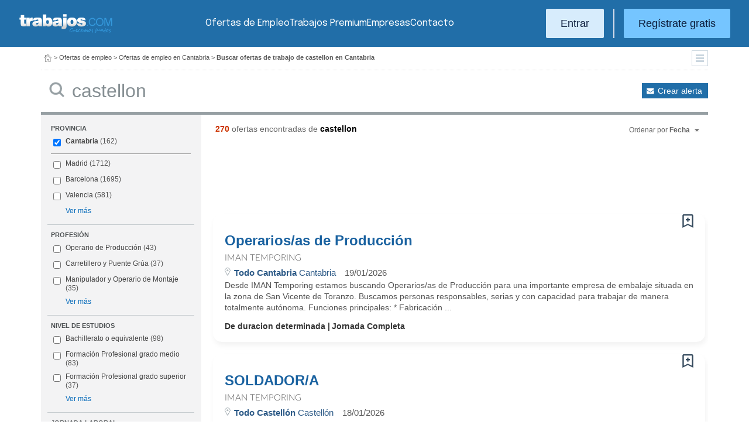

--- FILE ---
content_type: text/html; charset=UTF-8
request_url: https://www.trabajos.com/ofertas-empleo/cantabria/castellon
body_size: 20930
content:
<!DOCTYPE html PUBLIC "-//W3C//DTD XHTML 1.0 Transitional//EN" "http://www.w3.org/TR/xhtml1/DTD/xhtml1-transitional.dtd"><html xmlns="http://www.w3.org/1999/xhtml" lang="es"><head><title>Ofertas de Empleo de Castellon en Cantabria - Trabajos.com</title><meta http-equiv="Content-Type" content="text/html; charset=utf-8" /><meta name="description" content="Ofertas de trabajo de Castellon en Cantabria. Encuentra el empleo de Castellon en Cantabria que estás buscando en Trabajos.com" /><meta name="keywords" content="ofertas trabajo  Castellon  en Cantabria, ofertas empleo  Castellon  en Cantabria, bolsa trabajo  Castellon  en Cantabria, bolsa empleo  Castellon  en Cantabria, buscar trabajo  Castellon  en Cantabria" /><meta name="apple-itunes-app" content="app-id=516317735" /><meta property="fb:admins" content="550580406" /><meta property="fb:admins" content="1379411340" /><meta property="fb:admins" content="100010285996518" /><meta http-equiv="Content-Language" content="es"/><meta name="Distribution" content="global"/><meta name="referrer" content="always" /><link rel="shortcut icon" href="/favicon.ico" /><link rel="stylesheet" href="/css/theme/jquery-ui.css?366" type="text/css" media="screen" /><link rel="manifest" href="/firebase/manifest.json"><!-- Start VWO Async SmartCode --><link rel="preconnect" href="https://dev.visualwebsiteoptimizer.com" /><script type='text/javascript' id='vwoCode'>window._vwo_code || (function() {var account_id=969587,version=2.1,settings_tolerance=2000,hide_element='body',hide_element_style = 'opacity:0 !important;filter:alpha(opacity=0) !important;background:none !important;transition:none !important;',/* DO NOT EDIT BELOW THIS LINE */f=false,w=window,d=document,v=d.querySelector('#vwoCode'),cK='_vwo_'+account_id+'_settings',cc={};try{var c=JSON.parse(localStorage.getItem('_vwo_'+account_id+'_config'));cc=c&&typeof c==='object'?c:{}}catch(e){}var stT=cc.stT==='session'?w.sessionStorage:w.localStorage;code={nonce:v&&v.nonce,use_existing_jquery:function(){return typeof use_existing_jquery!=='undefined'?use_existing_jquery:undefined},library_tolerance:function(){return typeof library_tolerance!=='undefined'?library_tolerance:undefined},settings_tolerance:function(){return cc.sT||settings_tolerance},hide_element_style:function(){return'{'+(cc.hES||hide_element_style)+'}'},hide_element:function(){if(performance.getEntriesByName('first-contentful-paint')[0]){return''}return typeof cc.hE==='string'?cc.hE:hide_element},getVersion:function(){return version},finish:function(e){if(!f){f=true;var t=d.getElementById('_vis_opt_path_hides');if(t)t.parentNode.removeChild(t);if(e)(new Image).src='https://dev.visualwebsiteoptimizer.com/ee.gif?a='+account_id+e}},finished:function(){return f},addScript:function(e){var t=d.createElement('script');t.type='text/javascript';if(e.src){t.src=e.src}else{t.text=e.text}v&&t.setAttribute('nonce',v.nonce);d.getElementsByTagName('head')[0].appendChild(t)},load:function(e,t){var n=this.getSettings(),i=d.createElement('script'),r=this;t=t||{};if(n){i.textContent=n;d.getElementsByTagName('head')[0].appendChild(i);if(!w.VWO||VWO.caE){stT.removeItem(cK);r.load(e)}}else{var o=new XMLHttpRequest;o.open('GET',e,true);o.withCredentials=!t.dSC;o.responseType=t.responseType||'text';o.onload=function(){if(t.onloadCb){return t.onloadCb(o,e)}if(o.status===200||o.status===304){_vwo_code.addScript({text:o.responseText})}else{_vwo_code.finish('&e=loading_failure:'+e)}};o.onerror=function(){if(t.onerrorCb){return t.onerrorCb(e)}_vwo_code.finish('&e=loading_failure:'+e)};o.send()}},getSettings:function(){try{var e=stT.getItem(cK);if(!e){return}e=JSON.parse(e);if(Date.now()>e.e){stT.removeItem(cK);return}return e.s}catch(e){return}},init:function(){if(d.URL.indexOf('__vwo_disable__')>-1)return;var e=this.settings_tolerance();w._vwo_settings_timer=setTimeout(function(){_vwo_code.finish();stT.removeItem(cK)},e);var t;if(this.hide_element()!=='body'){t=d.createElement('style');var n=this.hide_element(),i=n?n+this.hide_element_style():'',r=d.getElementsByTagName('head')[0];t.setAttribute('id','_vis_opt_path_hides');v&&t.setAttribute('nonce',v.nonce);t.setAttribute('type','text/css');if(t.styleSheet)t.styleSheet.cssText=i;else t.appendChild(d.createTextNode(i));r.appendChild(t)}else{t=d.getElementsByTagName('head')[0];var i=d.createElement('div');i.style.cssText='z-index: 2147483647 !important;position: fixed !important;left: 0 !important;top: 0 !important;width: 100% !important;height: 100% !important;background: white !important;';i.setAttribute('id','_vis_opt_path_hides');i.classList.add('_vis_hide_layer');t.parentNode.insertBefore(i,t.nextSibling)}var o=window._vis_opt_url||d.URL,s='https://dev.visualwebsiteoptimizer.com/j.php?a='+account_id+'&u='+encodeURIComponent(o)+'&vn='+version;if(w.location.search.indexOf('_vwo_xhr')!==-1){this.addScript({src:s})}else{this.load(s+'&x=true')}}};w._vwo_code=code;code.init();})();</script><!-- End VWO Async SmartCode --><script type="text/javascript">(function(i,s,o,g,r,a,m){i['GoogleAnalyticsObject']=r;i[r]=i[r]||function(){	(i[r].q=i[r].q||[]).push(arguments)},i[r].l=1*new Date();a=s.createElement(o),	m=s.getElementsByTagName(o)[0];a.async=1;a.src=g;m.parentNode.insertBefore(a,m)	})(window,document,'script','//www.google-analytics.com/analytics.js','ga');	ga('create', 'UA-152964-1', {'cookieDomain': 'trabajos.com','userId': ''});	ga('send', 'pageview');</script><!--include virtual="/empresa/ssi_script_hotjar.thtml" --><!-- Global site tag (gtag.js) - Google Ads: 1070656476 --><!--<script async src="https://www.googletagmanager.com/gtag/js?id=AW-1070656476"></script><script>window.dataLayer = window.dataLayer || [];
function gtag(){dataLayer.push(arguments);}
gtag('js', new Date());
gtag('config', 'AW-1070656476', {'allow_enhanced_conversions': true});</script>--><!--conversionRegistroEmpresas--><!-- Event snippet for Etiqueta de remarketing: remarketing page --><script> gtag('event', 'conversion', { 'send_to': 'AW-1070656476/i3qkCPT29QMQ3NfD_gM', 'aw_remarketing_only': true });</script><!-- New script for Google Analitycs 4 (GA4) --><script async src="https://www.googletagmanager.com/gtag/js?id=G-B8K8J061WJ"></script><script> window.dataLayer = window.dataLayer || []; function gtag(){dataLayer.push(arguments);} gtag('js', new Date()); gtag('config', 'G-B8K8J061WJ');</script><!-- New Script for Clearbit --><script type="text/javascript"> (function (d, u, h, s) { h = d.getElementsByTagName('head')[0]; s = d.createElement('script'); s.async = 1; s.src = u + new Date().getTime(); h.appendChild(s); } )(document, 'https://grow.clearbitjs.com/api/pixel.js?v=');</script><!-- Google Tag Manager --><script>(function(w,d,s,l,i){w[l]=w[l]||[];w[l].push({'gtm.start': new Date().getTime(),event:'gtm.js'});var f=d.getElementsByTagName(s)[0], j=d.createElement(s),dl=l!='dataLayer'?'&l='+l:'';j.async=true;j.src= 'https://www.googletagmanager.com/gtm.js?id='+i+dl;f.parentNode.insertBefore(j,f);
})(window,document,'script','dataLayer','GTM-W65KH6TZ');</script><!-- End Google Tag Manager --><link rel="canonical" href="https://www.trabajos.com/ofertas-empleo/cantabria/castellon" /><meta name="robots" content="noindex, follow" /><link rel="stylesheet" type="text/css" href="/css/layout.css?366" /><link rel="stylesheet" type="text/css" href="/css/layout-style.css?366" /><link rel="stylesheet" type="text/css" href="/css/estilos.css?366" /><!--#include virtual="/ssi_css_usuario.thtml" --><link rel="stylesheet" type="text/css" href="/css/es/pais.css?366" /><!-- Google tag (gtag.js) --><script async src="https://www.googletagmanager.com/gtag/js?id=AW-1070656476"></script><script> window.dataLayer = window.dataLayer || []; function gtag(){dataLayer.push(arguments);} gtag('js', new Date()); gtag('config', 'AW-1070656476'); </script></head><body><header><iframe id='acdf9837' name='acdf9837' src='//a.hspvst.com/delivery/afr.php?zoneid=22&amp;cb=INSERT_RANDOM_NUMBER_HERE' frameborder='0' scrolling='no' width="0" height="0" srtyle="display:none; visibility:hidden"></iframe><h1>Ofertas de Empleo de Castellon en Cantabria</h1><div class="container"><div class="header-wrapper"><div class="logo"><a href="https://www.trabajos.com/" id="cabLogo" title="Trabajos.com"><img src="/img/2014/logo-c.png" alt="Trabajos.com" class="logo" /></a><a href="https://www.trabajos.com/" id="cabLogoPre" aria-label="Trabajos.com"><img src="/img/2015/premium/logo-premium.png" alt="" class="logoPremium" width="100%" height="100%" /></a><a href="https://www.trabajos.com/" id="cabLogoPro" aria-label="Trabajos.com"><img src="/img/2015/premium/logo-profesional.png" alt="" class="logoProfesional" width="100%" height="100%" /></a></div><!--#include virtual="/ssi_cabecera_username.thtml" --><ul class="menu"><li class="ofertas"><a href="https://www.trabajos.com/ofertas-empleo/"  title="Ofertas de Trabajo" id="cabEmpleo">Ofertas de Empleo</a></li><li class="cursos"><a href="https://www.trabajos.com/premium/mejora-candidatura/?utm_source=trabajos&utm_medium=web&utm_campaign=LandingMejora"  id="cabPremium">Trabajos Premium</a></li><li class="empresas"><a href="https://www.trabajos.com/empresas/"  title="Publicar Ofertas Trabajo Gratis" id="cabEmpresas">Empresas</a></li><li class="contacto"><a href="https://www.trabajos.com/contacto/?contacto=HV_CONTACTO" id="cabEmpresas">Contacto</a></li></ul><div class="authentication"><a href="https://www.trabajos.com/acceso/" title="Entrar a Trabajos.com" rel="nofollow" class="btn btn-light">Entrar</a><hr class="separator separator-vertical" /><a href="https://www.trabajos.com/candidato/registro/" id="cabRegistrate" rel="nofollow" class="btn">Reg&iacute;strate gratis</a></div><span title="Menú" class="header-mobile-trigger"><img src="/img/2025/menu-trigger.svg" alt="Menu" /></span></div><div class="menu-mobile" id="menuMov"><span title="Menú" class="header-mobile-trigger"><img src="/img/2025/menu-trigger-close.svg" alt="Menu" /></span><div class="menu-mobile-logged"><!--#include virtual="/ssi_cabecera_username.thtml" --><!--#include virtual="/empresa/ssi_cabecera_empresa.thtml" --></div><ul class="list text-center"><li><a href="https://www.trabajos.com/ofertas/"  id="cabEmpleoMov">Ofertas de Empleo</a></li><li><a href="https://www.trabajos.com/premium/mejora-candidatura/?utm_source=trabajos&utm_medium=web&utm_campaign=LandingMejora"  id="cabPremiumMov">Trabajos Premium</a></li><li><a href="https://www.trabajos.com/empresas/"  id="cabEmpresasMov">Empresas</a></li><li><a href="https://www.trabajos.com/contacto/?contacto=HV_CONTACTO" id="cabEmpresas">Contacto</a></li></ul><div class="authentication"><a href="https://www.trabajos.com/acceso/" title="Entrar a Trabajos.com" rel="nofollow" class="btn btn-light">Entrar</a><hr class="separator" /><a href="https://www.trabajos.com/candidato/registro/" id="cabRegistrate" rel="nofollow" class="btn">Reg&iacute;strate</a></div></div></div><div class="print logoprint"><img src="/img/logo_trabajos.gif" alt="Trabajos.com" /></div></header><div class="main980nm pathruleta"><div id="path"><a href="https://www.trabajos.com/" title="Trabajos.com"><img src="/img/2014/ico_home.png" alt="Volver a la portada" width="100%" height="100%"/></a> &gt; <a href="https://www.trabajos.com/ofertas-empleo/" title="Ofertas de trabajo">Ofertas de empleo</a> &gt; 
<a href="https://www.trabajos.com/ofertas-empleo/cantabria" title="Ofertas de trabajo en Cantabria">Ofertas de empleo en Cantabria</a> &gt; 
<strong>Buscar ofertas de trabajo de castellon en Cantabria</strong><div class="ruletainterior"><img src="/img/2014/icofiltros_min.png" id="pestanaFiltroBusqueda" class="icoFiltros" alt="Filtros" /></div> </div>
<!--#include virtual="/candidato/ssi_path_buscador.thtml" --><!--#include virtual="/ssi_path_vermas.thtml" --><!--#include virtual="/candidato/ssi_path_vermas.thtml" --></div><div id="filtrosBuscador" class="filtrosBuscador" style="display:none"><div id="opcionesBuscador" class="opcionesBuscador"><div id="contenidoFiltroProfesiones" class="filtrosItems"><div class="filtro-title"><a title="Buscar trabajo por profesiones" href="https://www.trabajos.com/profesiones/">Profesiones</a></div><ul><li><a title="Ofertas Trabajo Atención al cliente" href="https://www.trabajos.com/ofertas-empleo/atencion_al_cliente">Atención al cliente</a></li><li><a title="Ofertas Trabajo Comercial Ventas" href="https://www.trabajos.com/ofertas-empleo/comercial_ventas">Comercial y Ventas</a></li><li><a title="Ofertas Trabajo Contabilidad" href="https://www.trabajos.com/ofertas-empleo/contables">Contabilidad</a></li><li><a title="Ofertas Trabajo Educación, Magisterio y Pedagogía" href="https://www.trabajos.com/ofertas-empleo/educacion_magisterio_pedagogia">Educación, Magisterio y Pedagogía</a></li><li><a title="Ofertas Trabajo Gestión de Proyectos" href="https://www.trabajos.com/ofertas-empleo/gestion_de_proyectos">Gestión de Proyectos</a></li><li><a title="Ofertas Trabajo Hardware, Redes y Seguridad" href="https://www.trabajos.com/ofertas-empleo/hardware_redes_y_seguridad">Hardware, Redes y Seguridad</a></li><li><a title="Ofertas Trabajo Hosteleria, Camarero o Gobernante" href="https://www.trabajos.com/ofertas-empleo/hosteleria_camarero_gobernante">Hostelería: Camarero o Gobernante</a></li></ul><ul><li><a title="Ofertas Trabajo Consultoria" href="https://www.trabajos.com/ofertas-empleo/informatica_consultoria">Consultoría Informática</a></li><li><a title="Ofertas Trabajo Informatica" href="https://www.trabajos.com/ofertas-empleo/informatica_otros">Informática</a></li><li><a title="Ofertas Trabajo Programador Informatico" href="https://www.trabajos.com/ofertas-empleo/ingenieria_programador">Informática Programador</a></li><li><a title="Ofertas Trabajo Sistemas Informaticos" href="https://www.trabajos.com/ofertas-empleo/informatica_sistemas">Informática Sistemas</a></li><li><a title="Ofertas Trabajo Ingenieria Industrial" href="https://www.trabajos.com/ofertas-empleo/ingenieria_industrial">Ingeniería Industrial</a></li><li><a title="Ofertas Trabajo Ingenieria Telecomunicaciones" href="https://www.trabajos.com/ofertas-empleo/ingenieria_telecomunicaciones">Ingeniería Telecomunicaciones</a></li><li><a title="Ofertas Trabajo Operaciones Logísticas" href="https://www.trabajos.com/ofertas-empleo/logistica_operaciones">Operaciones Logísticas</a></li></ul><ul><li><a title="Ofertas Trabajo Marketing" href="https://www.trabajos.com/ofertas-empleo/marketing_mercadotecnia">Marketing</a></li><li><a title="Ofertas Trabajo Peluquería, Maquillaje y Estética" href="https://www.trabajos.com/ofertas-empleo/peluqueria_maquillaje_estheticienes">Peluquería, Maquillaje y Estetética</a></li><li><a title="Ofertas Trabajo Recepcionista" href="https://www.trabajos.com/ofertas-empleo/recepcionista">Recepcionista</a></li><li><a title="Ofertas Trabajo Recursos Humanos" href="https://www.trabajos.com/ofertas-empleo/recursos_humanos_personal">Recursos Humanos</a></li><li><a title="Ofertas Trabajo Secretaria Administración" href="https://www.trabajos.com/ofertas-empleo/secretaria_administracion">Secretaría y Administración</a></li><li><a title="Ofertas Trabajo Telefonista, Televenta y Encuestas" href="https://www.trabajos.com/ofertas-empleo/telefonistas_televenta_encuestas">Telefonistas, Televenta y Encuestas</a></li><li><a title="Ofertas Trabajo Dependientas" href="https://www.trabajos.com/ofertas-empleo/dependientas">Dependientas</a></li></ul></div><div id="contenidoFiltroProvincias" class="filtrosItems"><div class="filtro-title"><a title="Buscar Trabajo por Provincias" href="https://www.trabajos.com/provincias/">Provincias</a></div><ul><li><a title="Ofertas Trabajo Madrid" href="https://www.trabajos.com/ofertas-empleo/madrid">Madrid</a></li><li><a title="Ofertas Trabajo Barcelona" href="https://www.trabajos.com/ofertas-empleo/barcelona">Barcelona</a></li><li><a title="Ofertas Trabajo Valencia" href="https://www.trabajos.com/ofertas-empleo/valencia">Valencia</a></li><li><a title="Ofertas Trabajo Sevilla" href="https://www.trabajos.com/ofertas-empleo/sevilla">Sevilla</a></li><li><a title="Ofertas Trabajo Málaga" href="https://www.trabajos.com/ofertas-empleo/malaga">Málaga</a></li><li><a title="Ofertas Trabajo Alicante" href="https://www.trabajos.com/ofertas-empleo/alicante">Alicante</a></li><li><a title="Ofertas Trabajo Vizcaya/Bizkaia" href="https://www.trabajos.com/ofertas-empleo/bizkaia">Bizkaia</a></li></ul><ul><li><a title="Ofertas Trabajo A Coruña" href="https://www.trabajos.com/ofertas-empleo/a-coruna">A Coruña</a></li><li><a title="Ofertas Trabajo Guipuzcoa/Gipuzkoa" href="https://www.trabajos.com/ofertas-empleo/gipuzkoa">Gipuzkoa</a></li><li><a title="Ofertas Trabajo Murcia" href="https://www.trabajos.com/ofertas-empleo/murcia">Murcia</a></li><li><a title="Ofertas Trabajo Zaragoza" href="https://www.trabajos.com/ofertas-empleo/zaragoza">Zaragoza</a></li><li><a title="Ofertas Trabajo Asturias" href="https://www.trabajos.com/ofertas-empleo/asturias">Asturias</a></li><li><a title="Ofertas Trabajo Tarragona" href="https://www.trabajos.com/ofertas-empleo/tarragona">Tarragona</a></li><li><a title="Ofertas Trabajo Baleares" href="https://www.trabajos.com/ofertas-empleo/baleares">Baleares</a></li></ul><ul><li><a title="Ofertas Trabajo Girona" href="https://www.trabajos.com/ofertas-empleo/girona">Girona</a></li><li><a title="Ofertas Trabajo Pontevedra" href="https://www.trabajos.com/ofertas-empleo/pontevedra">Pontevedra</a></li><li><a title="Ofertas Trabajo Cádiz" href="https://www.trabajos.com/ofertas-empleo/cadiz">Cádiz</a></li><li><a title="Ofertas Trabajo Granada" href="https://www.trabajos.com/ofertas-empleo/granada">Granada</a></li><li><a title="Ofertas Trabajo Valladolid" href="https://www.trabajos.com/ofertas-empleo/valladolid">Valladolid</a></li><li><a title="Ofertas Trabajo Navarra" href="https://www.trabajos.com/ofertas-empleo/navarra">Navarra</a></li><li><a title="Ofertas Trabajo Cantabria" href="https://www.trabajos.com/ofertas-empleo/cantabria">Cantabria</a></li></ul></div></div></div><form id="BUSCADOR" name="BUSCADOR" method="GET" action="https://www.trabajos.com/ofertas-empleo/"><div class="main980nm"><div id="div-minitools" class="minitools"><a href="/ofertasporemail/alta/?idc=13&pais=100&provincia=1130" class="alerta" rel="nofollow" title="Recibir ofertas de trabajo por email">Crear alerta</a></div><div class="buscadorfull"><input type="hidden" id="idpais" name="IDPAIS" value="100" /><input type="image" src="/img/2014/ico_search.png" name="BUSCAR" value="Buscar" alt="Buscar" /><label for="cadena" class="sr-only">Buscar</label><input type="text" id="cadena" name="CADENA" class="liviano" value="castellon" size="50" maxlength="100" placeholder="Buscar trabajo" /></div></div></form><div id="dialogCargando" style="display:none; text-align:center;padding-top:50px"><img src="/img/loading.gif" alt="Cargando" /></div><div id="div-cuerpo" class="main980nm"> <div class="buscadorfiltros"><div id="zona-filtros-visibles"> <div class="filtro_inner"><div class="filtro-title">Provincia</div><ul id="parte-seleccion-fpv" class="parte_seleccion"><li><label><input type="checkbox" name="FPV[]" class="aaaaaaaa" value="1130" id="checkbox-FPV-1130" data-descripcion="Cantabria" CHECKED><a href="https://www.trabajos.com/ofertas-empleo/cantabria/castellon" title="Ofertas de Empleo de Castellon en Cantabria" id="enlace-FPV-1130">Cantabria</a><span> (162)</span></label></li></ul><ul id="parte-visible-fpv" ><li><label><input type="checkbox" name="FPV[]" class="aaaaaaaa" value="1220" id="checkbox-FPV-1220" data-descripcion="Madrid" ><a href="https://www.trabajos.com/ofertas-empleo/madrid/castellon" title="Ofertas de Empleo de Castellon en Madrid" id="enlace-FPV-1220">Madrid</a><span> (1712)</span></label></li><li><label><input type="checkbox" name="FPV[]" class="aaaaaaaa" value="1105" id="checkbox-FPV-1105" data-descripcion="Barcelona" ><a href="https://www.trabajos.com/ofertas-empleo/barcelona/castellon" title="Ofertas de Empleo de Castellon en Barcelona" id="enlace-FPV-1105">Barcelona</a><span> (1695)</span></label></li><li><label><input type="checkbox" name="FPV[]" class="aaaaaaaa" value="1300" id="checkbox-FPV-1300" data-descripcion="Valencia" ><a href="https://www.trabajos.com/ofertas-empleo/valencia/castellon" title="Ofertas de Empleo de Castellon en Valencia" id="enlace-FPV-1300">Valencia</a><span> (581)</span></label></li></ul><ul id="parte-oculta-fpv" hidden><li><label><input type="checkbox" name="FPV[]" class="aaaaaaaa" value="1060" id="checkbox-FPV-1060" data-descripcion="A Coruña" ><a href="https://www.trabajos.com/ofertas-empleo/a-coruna/castellon" title="Ofertas de Empleo de Castellon en A Coruña" id="enlace-FPV-1060">A Coruña</a><span> (136)</span></label></li><li><label><input type="checkbox" name="FPV[]" class="aaaaaaaa" value="1070" id="checkbox-FPV-1070" data-descripcion="Albacete" ><a href="https://www.trabajos.com/ofertas-empleo/albacete/castellon" title="Ofertas de Empleo de Castellon en Albacete" id="enlace-FPV-1070">Albacete</a><span> (47)</span></label></li><li><label><input type="checkbox" name="FPV[]" class="aaaaaaaa" value="1075" id="checkbox-FPV-1075" data-descripcion="Alicante" ><a href="https://www.trabajos.com/ofertas-empleo/alicante/castellon" title="Ofertas de Empleo de Castellon en Alicante" id="enlace-FPV-1075">Alicante</a><span> (144)</span></label></li><li><label><input type="checkbox" name="FPV[]" class="aaaaaaaa" value="1080" id="checkbox-FPV-1080" data-descripcion="Almería" ><a href="https://www.trabajos.com/ofertas-empleo/almeria/castellon" title="Ofertas de Empleo de Castellon en Almería" id="enlace-FPV-1080">Almería</a><span> (80)</span></label></li><li><label><input type="checkbox" name="FPV[]" class="aaaaaaaa" value="1065" id="checkbox-FPV-1065" data-descripcion="Araba" ><a href="https://www.trabajos.com/ofertas-empleo/araba/castellon" title="Ofertas de Empleo de Castellon en Araba" id="enlace-FPV-1065">Araba</a><span> (149)</span></label></li><li><label><input type="checkbox" name="FPV[]" class="aaaaaaaa" value="1085" id="checkbox-FPV-1085" data-descripcion="Asturias" ><a href="https://www.trabajos.com/ofertas-empleo/asturias/castellon" title="Ofertas de Empleo de Castellon en Asturias" id="enlace-FPV-1085">Asturias</a><span> (97)</span></label></li><li><label><input type="checkbox" name="FPV[]" class="aaaaaaaa" value="1090" id="checkbox-FPV-1090" data-descripcion="Ávila" ><a href="https://www.trabajos.com/ofertas-empleo/avila/castellon" title="Ofertas de Empleo de Castellon en Ávila" id="enlace-FPV-1090">Ávila</a><span> (40)</span></label></li><li><label><input type="checkbox" name="FPV[]" class="aaaaaaaa" value="1095" id="checkbox-FPV-1095" data-descripcion="Badajoz" ><a href="https://www.trabajos.com/ofertas-empleo/badajoz/castellon" title="Ofertas de Empleo de Castellon en Badajoz" id="enlace-FPV-1095">Badajoz</a><span> (53)</span></label></li><li><label><input type="checkbox" name="FPV[]" class="aaaaaaaa" value="1100" id="checkbox-FPV-1100" data-descripcion="Baleares" ><a href="https://www.trabajos.com/ofertas-empleo/baleares/castellon" title="Ofertas de Empleo de Castellon en Baleares" id="enlace-FPV-1100">Baleares</a><span> (103)</span></label></li><li><label><input type="checkbox" name="FPV[]" class="aaaaaaaa" value="1105" id="checkbox-FPV-1105" data-descripcion="Barcelona" ><a href="https://www.trabajos.com/ofertas-empleo/barcelona/castellon" title="Ofertas de Empleo de Castellon en Barcelona" id="enlace-FPV-1105">Barcelona</a><span> (1695)</span></label></li><li><label><input type="checkbox" name="FPV[]" class="aaaaaaaa" value="1110" id="checkbox-FPV-1110" data-descripcion="Bizkaia" ><a href="https://www.trabajos.com/ofertas-empleo/bizkaia/castellon" title="Ofertas de Empleo de Castellon en Bizkaia" id="enlace-FPV-1110">Bizkaia</a><span> (270)</span></label></li><li><label><input type="checkbox" name="FPV[]" class="aaaaaaaa" value="1115" id="checkbox-FPV-1115" data-descripcion="Burgos" ><a href="https://www.trabajos.com/ofertas-empleo/burgos/castellon" title="Ofertas de Empleo de Castellon en Burgos" id="enlace-FPV-1115">Burgos</a><span> (88)</span></label></li><li><label><input type="checkbox" name="FPV[]" class="aaaaaaaa" value="1120" id="checkbox-FPV-1120" data-descripcion="Cáceres" ><a href="https://www.trabajos.com/ofertas-empleo/caceres/castellon" title="Ofertas de Empleo de Castellon en Cáceres" id="enlace-FPV-1120">Cáceres</a><span> (42)</span></label></li><li><label><input type="checkbox" name="FPV[]" class="aaaaaaaa" value="1125" id="checkbox-FPV-1125" data-descripcion="Cádiz" ><a href="https://www.trabajos.com/ofertas-empleo/cadiz/castellon" title="Ofertas de Empleo de Castellon en Cádiz" id="enlace-FPV-1125">Cádiz</a><span> (77)</span></label></li><li><label><input type="checkbox" name="FPV[]" class="aaaaaaaa" value="1135" id="checkbox-FPV-1135" data-descripcion="Castellón" ><a href="https://www.trabajos.com/ofertas-empleo/castellon/castellon" title="Ofertas de Empleo de Castellon en Castellón" id="enlace-FPV-1135">Castellón</a><span> (108)</span></label></li><li><label><input type="checkbox" name="FPV[]" class="aaaaaaaa" value="1140" id="checkbox-FPV-1140" data-descripcion="Ceuta" ><a href="https://www.trabajos.com/ofertas-empleo/ceuta/castellon" title="Ofertas de Empleo de Castellon en Ceuta" id="enlace-FPV-1140">Ceuta</a><span> (30)</span></label></li><li><label><input type="checkbox" name="FPV[]" class="aaaaaaaa" value="1145" id="checkbox-FPV-1145" data-descripcion="Ciudad Real" ><a href="https://www.trabajos.com/ofertas-empleo/ciudad-real/castellon" title="Ofertas de Empleo de Castellon en Ciudad Real" id="enlace-FPV-1145">Ciudad Real</a><span> (57)</span></label></li><li><label><input type="checkbox" name="FPV[]" class="aaaaaaaa" value="1150" id="checkbox-FPV-1150" data-descripcion="Córdoba" ><a href="https://www.trabajos.com/ofertas-empleo/cordoba/castellon" title="Ofertas de Empleo de Castellon en Córdoba" id="enlace-FPV-1150">Córdoba</a><span> (58)</span></label></li><li><label><input type="checkbox" name="FPV[]" class="aaaaaaaa" value="1155" id="checkbox-FPV-1155" data-descripcion="Cuenca" ><a href="https://www.trabajos.com/ofertas-empleo/cuenca/castellon" title="Ofertas de Empleo de Castellon en Cuenca" id="enlace-FPV-1155">Cuenca</a><span> (42)</span></label></li><li><label><input type="checkbox" name="FPV[]" class="aaaaaaaa" value="1160" id="checkbox-FPV-1160" data-descripcion="Gipuzkoa" ><a href="https://www.trabajos.com/ofertas-empleo/gipuzkoa/castellon" title="Ofertas de Empleo de Castellon en Gipuzkoa" id="enlace-FPV-1160">Gipuzkoa</a><span> (180)</span></label></li><li><label><input type="checkbox" name="FPV[]" class="aaaaaaaa" value="1165" id="checkbox-FPV-1165" data-descripcion="Girona" ><a href="https://www.trabajos.com/ofertas-empleo/girona/castellon" title="Ofertas de Empleo de Castellon en Girona" id="enlace-FPV-1165">Girona</a><span> (179)</span></label></li><li><label><input type="checkbox" name="FPV[]" class="aaaaaaaa" value="1170" id="checkbox-FPV-1170" data-descripcion="Granada" ><a href="https://www.trabajos.com/ofertas-empleo/granada/castellon" title="Ofertas de Empleo de Castellon en Granada" id="enlace-FPV-1170">Granada</a><span> (137)</span></label></li><li><label><input type="checkbox" name="FPV[]" class="aaaaaaaa" value="1175" id="checkbox-FPV-1175" data-descripcion="Guadalajara" ><a href="https://www.trabajos.com/ofertas-empleo/guadalajara/castellon" title="Ofertas de Empleo de Castellon en Guadalajara" id="enlace-FPV-1175">Guadalajara</a><span> (117)</span></label></li><li><label><input type="checkbox" name="FPV[]" class="aaaaaaaa" value="1180" id="checkbox-FPV-1180" data-descripcion="Huelva" ><a href="https://www.trabajos.com/ofertas-empleo/huelva/castellon" title="Ofertas de Empleo de Castellon en Huelva" id="enlace-FPV-1180">Huelva</a><span> (61)</span></label></li><li><label><input type="checkbox" name="FPV[]" class="aaaaaaaa" value="1185" id="checkbox-FPV-1185" data-descripcion="Huesca" ><a href="https://www.trabajos.com/ofertas-empleo/huesca/castellon" title="Ofertas de Empleo de Castellon en Huesca" id="enlace-FPV-1185">Huesca</a><span> (54)</span></label></li><li><label><input type="checkbox" name="FPV[]" class="aaaaaaaa" value="1190" id="checkbox-FPV-1190" data-descripcion="Jaén" ><a href="https://www.trabajos.com/ofertas-empleo/jaen/castellon" title="Ofertas de Empleo de Castellon en Jaén" id="enlace-FPV-1190">Jaén</a><span> (110)</span></label></li><li><label><input type="checkbox" name="FPV[]" class="aaaaaaaa" value="1195" id="checkbox-FPV-1195" data-descripcion="La Rioja" ><a href="https://www.trabajos.com/ofertas-empleo/la-rioja/castellon" title="Ofertas de Empleo de Castellon en La Rioja" id="enlace-FPV-1195">La Rioja</a><span> (50)</span></label></li><li><label><input type="checkbox" name="FPV[]" class="aaaaaaaa" value="1200" id="checkbox-FPV-1200" data-descripcion="Las Palmas" ><a href="https://www.trabajos.com/ofertas-empleo/las-palmas/castellon" title="Ofertas de Empleo de Castellon en Las Palmas" id="enlace-FPV-1200">Las Palmas</a><span> (88)</span></label></li><li><label><input type="checkbox" name="FPV[]" class="aaaaaaaa" value="1205" id="checkbox-FPV-1205" data-descripcion="León" ><a href="https://www.trabajos.com/ofertas-empleo/leon/castellon" title="Ofertas de Empleo de Castellon en León" id="enlace-FPV-1205">León</a><span> (59)</span></label></li><li><label><input type="checkbox" name="FPV[]" class="aaaaaaaa" value="1210" id="checkbox-FPV-1210" data-descripcion="Lleida" ><a href="https://www.trabajos.com/ofertas-empleo/lleida/castellon" title="Ofertas de Empleo de Castellon en Lleida" id="enlace-FPV-1210">Lleida</a><span> (206)</span></label></li><li><label><input type="checkbox" name="FPV[]" class="aaaaaaaa" value="1215" id="checkbox-FPV-1215" data-descripcion="Lugo" ><a href="https://www.trabajos.com/ofertas-empleo/lugo/castellon" title="Ofertas de Empleo de Castellon en Lugo" id="enlace-FPV-1215">Lugo</a><span> (53)</span></label></li><li><label><input type="checkbox" name="FPV[]" class="aaaaaaaa" value="1220" id="checkbox-FPV-1220" data-descripcion="Madrid" ><a href="https://www.trabajos.com/ofertas-empleo/madrid/castellon" title="Ofertas de Empleo de Castellon en Madrid" id="enlace-FPV-1220">Madrid</a><span> (1712)</span></label></li><li><label><input type="checkbox" name="FPV[]" class="aaaaaaaa" value="1225" id="checkbox-FPV-1225" data-descripcion="Málaga" ><a href="https://www.trabajos.com/ofertas-empleo/malaga/castellon" title="Ofertas de Empleo de Castellon en Málaga" id="enlace-FPV-1225">Málaga</a><span> (218)</span></label></li><li><label><input type="checkbox" name="FPV[]" class="aaaaaaaa" value="1230" id="checkbox-FPV-1230" data-descripcion="Melilla" ><a href="https://www.trabajos.com/ofertas-empleo/melilla/castellon" title="Ofertas de Empleo de Castellon en Melilla" id="enlace-FPV-1230">Melilla</a><span> (31)</span></label></li><li><label><input type="checkbox" name="FPV[]" class="aaaaaaaa" value="1235" id="checkbox-FPV-1235" data-descripcion="Murcia" ><a href="https://www.trabajos.com/ofertas-empleo/murcia/castellon" title="Ofertas de Empleo de Castellon en Murcia" id="enlace-FPV-1235">Murcia</a><span> (217)</span></label></li><li><label><input type="checkbox" name="FPV[]" class="aaaaaaaa" value="1240" id="checkbox-FPV-1240" data-descripcion="Navarra" ><a href="https://www.trabajos.com/ofertas-empleo/navarra/castellon" title="Ofertas de Empleo de Castellon en Navarra" id="enlace-FPV-1240">Navarra</a><span> (202)</span></label></li><li><label><input type="checkbox" name="FPV[]" class="aaaaaaaa" value="1245" id="checkbox-FPV-1245" data-descripcion="Ourense" ><a href="https://www.trabajos.com/ofertas-empleo/ourense/castellon" title="Ofertas de Empleo de Castellon en Ourense" id="enlace-FPV-1245">Ourense</a><span> (39)</span></label></li><li><label><input type="checkbox" name="FPV[]" class="aaaaaaaa" value="1250" id="checkbox-FPV-1250" data-descripcion="Palencia" ><a href="https://www.trabajos.com/ofertas-empleo/palencia/castellon" title="Ofertas de Empleo de Castellon en Palencia" id="enlace-FPV-1250">Palencia</a><span> (79)</span></label></li><li><label><input type="checkbox" name="FPV[]" class="aaaaaaaa" value="1255" id="checkbox-FPV-1255" data-descripcion="Pontevedra" ><a href="https://www.trabajos.com/ofertas-empleo/pontevedra/castellon" title="Ofertas de Empleo de Castellon en Pontevedra" id="enlace-FPV-1255">Pontevedra</a><span> (87)</span></label></li><li><label><input type="checkbox" name="FPV[]" class="aaaaaaaa" value="1265" id="checkbox-FPV-1265" data-descripcion="S.C. Tenerife" ><a href="https://www.trabajos.com/ofertas-empleo/tenerife/castellon" title="Ofertas de Empleo de Castellon en S.C. Tenerife" id="enlace-FPV-1265">S.C. Tenerife</a><span> (113)</span></label></li><li><label><input type="checkbox" name="FPV[]" class="aaaaaaaa" value="1260" id="checkbox-FPV-1260" data-descripcion="Salamanca" ><a href="https://www.trabajos.com/ofertas-empleo/salamanca/castellon" title="Ofertas de Empleo de Castellon en Salamanca" id="enlace-FPV-1260">Salamanca</a><span> (54)</span></label></li><li><label><input type="checkbox" name="FPV[]" class="aaaaaaaa" value="1270" id="checkbox-FPV-1270" data-descripcion="Segovia" ><a href="https://www.trabajos.com/ofertas-empleo/segovia/castellon" title="Ofertas de Empleo de Castellon en Segovia" id="enlace-FPV-1270">Segovia</a><span> (50)</span></label></li><li><label><input type="checkbox" name="FPV[]" class="aaaaaaaa" value="1275" id="checkbox-FPV-1275" data-descripcion="Sevilla" ><a href="https://www.trabajos.com/ofertas-empleo/sevilla/castellon" title="Ofertas de Empleo de Castellon en Sevilla" id="enlace-FPV-1275">Sevilla</a><span> (309)</span></label></li><li><label><input type="checkbox" name="FPV[]" class="aaaaaaaa" value="1280" id="checkbox-FPV-1280" data-descripcion="Soria" ><a href="https://www.trabajos.com/ofertas-empleo/soria/castellon" title="Ofertas de Empleo de Castellon en Soria" id="enlace-FPV-1280">Soria</a><span> (53)</span></label></li><li><label><input type="checkbox" name="FPV[]" class="aaaaaaaa" value="1285" id="checkbox-FPV-1285" data-descripcion="Tarragona" ><a href="https://www.trabajos.com/ofertas-empleo/tarragona/castellon" title="Ofertas de Empleo de Castellon en Tarragona" id="enlace-FPV-1285">Tarragona</a><span> (197)</span></label></li><li><label><input type="checkbox" name="FPV[]" class="aaaaaaaa" value="1290" id="checkbox-FPV-1290" data-descripcion="Teruel" ><a href="https://www.trabajos.com/ofertas-empleo/teruel/castellon" title="Ofertas de Empleo de Castellon en Teruel" id="enlace-FPV-1290">Teruel</a><span> (52)</span></label></li><li><label><input type="checkbox" name="FPV[]" class="aaaaaaaa" value="1295" id="checkbox-FPV-1295" data-descripcion="Toledo" ><a href="https://www.trabajos.com/ofertas-empleo/toledo/castellon" title="Ofertas de Empleo de Castellon en Toledo" id="enlace-FPV-1295">Toledo</a><span> (96)</span></label></li><li><label><input type="checkbox" name="FPV[]" class="aaaaaaaa" value="1300" id="checkbox-FPV-1300" data-descripcion="Valencia" ><a href="https://www.trabajos.com/ofertas-empleo/valencia/castellon" title="Ofertas de Empleo de Castellon en Valencia" id="enlace-FPV-1300">Valencia</a><span> (581)</span></label></li><li><label><input type="checkbox" name="FPV[]" class="aaaaaaaa" value="1305" id="checkbox-FPV-1305" data-descripcion="Valladolid" ><a href="https://www.trabajos.com/ofertas-empleo/valladolid/castellon" title="Ofertas de Empleo de Castellon en Valladolid" id="enlace-FPV-1305">Valladolid</a><span> (134)</span></label></li><li><label><input type="checkbox" name="FPV[]" class="aaaaaaaa" value="1310" id="checkbox-FPV-1310" data-descripcion="Zamora" ><a href="https://www.trabajos.com/ofertas-empleo/zamora/castellon" title="Ofertas de Empleo de Castellon en Zamora" id="enlace-FPV-1310">Zamora</a><span> (50)</span></label></li><li><label><input type="checkbox" name="FPV[]" class="aaaaaaaa" value="1315" id="checkbox-FPV-1315" data-descripcion="Zaragoza" ><a href="https://www.trabajos.com/ofertas-empleo/zaragoza/castellon" title="Ofertas de Empleo de Castellon en Zaragoza" id="enlace-FPV-1315">Zaragoza</a><span> (381)</span></label></li></ul><a href="#" id="masmenos-fpv" class="masfiltro">Ver más</a><input type="hidden" id="mostrar-todas-fpv" name="MT-FPV" value="NO"></div><div class="filtro_inner"><div class="filtro-title">Profesión</div><ul id="parte-seleccion-fpf" class=""></ul><ul id="parte-visible-fpf" ><li><label><input type="checkbox" name="FPF[]" class="aaaaaaaa" value="641" id="checkbox-FPF-641" data-descripcion="Operario de Producción" ><a href="https://www.trabajos.com/ofertas-empleo/operario-produccion/cantabria/castellon" title="Ofertas de Empleo de Operario de Producción de Castellon en Cantabria" id="enlace-FPF-641">Operario de Producción</a><span> (43)</span></label></li><li><label><input type="checkbox" name="FPF[]" class="aaaaaaaa" value="602" id="checkbox-FPF-602" data-descripcion="Carretillero y Puente Grúa" ><a href="https://www.trabajos.com/ofertas-empleo/carretillero/cantabria/castellon" title="Ofertas de Empleo de Carretillero y Puente Grúa de Castellon en Cantabria" id="enlace-FPF-602">Carretillero y Puente Grúa</a><span> (37)</span></label></li><li><label><input type="checkbox" name="FPF[]" class="aaaaaaaa" value="655" id="checkbox-FPF-655" data-descripcion="Manipulador y Operario de Montaje" ><a href="https://www.trabajos.com/ofertas-empleo/manipulador-operario/cantabria/castellon" title="Ofertas de Empleo de Manipulador y Operario de Montaje de Castellon en Cantabria" id="enlace-FPF-655">Manipulador y Operario de Montaje</a><span> (35)</span></label></li></ul><ul id="parte-oculta-fpf" hidden><li><label><input type="checkbox" name="FPF[]" class="aaaaaaaa" value="554" id="checkbox-FPF-554" data-descripcion="Administración Inmobiliaria y Fincas" ><a href="https://www.trabajos.com/ofertas-empleo/administracion_inmobiliaria_fincas/cantabria/castellon" title="Ofertas de Empleo de Administración Inmobiliaria y Fincas de Castellon en Cantabria" id="enlace-FPF-554">Administración Inmobiliaria y Fincas</a><span> (4)</span></label></li><li><label><input type="checkbox" name="FPF[]" class="aaaaaaaa" value="5" id="checkbox-FPF-5" data-descripcion="Albañil y Oficios de la Construcción" ><a href="https://www.trabajos.com/ofertas-empleo/albanil_construccion/cantabria/castellon" title="Ofertas de Empleo de Albañil y Oficios de la Construcción de Castellon en Cantabria" id="enlace-FPF-5">Albañil y Oficios de la Construcción</a><span> (2)</span></label></li><li><label><input type="checkbox" name="FPF[]" class="aaaaaaaa" value="32" id="checkbox-FPF-32" data-descripcion="Artes Gráficas" ><a href="https://www.trabajos.com/ofertas-empleo/artes_graficas/cantabria/castellon" title="Ofertas de Empleo de Artes Gráficas de Castellon en Cantabria" id="enlace-FPF-32">Artes Gráficas</a><span> (2)</span></label></li><li><label><input type="checkbox" name="FPF[]" class="aaaaaaaa" value="611" id="checkbox-FPF-611" data-descripcion="Asesor Financiero" ><a href="https://www.trabajos.com/ofertas-empleo/asesor_financiero/cantabria/castellon" title="Ofertas de Empleo de Asesor Financiero de Castellon en Cantabria" id="enlace-FPF-611">Asesor Financiero</a><span> (20)</span></label></li><li><label><input type="checkbox" name="FPF[]" class="aaaaaaaa" value="578" id="checkbox-FPF-578" data-descripcion="Asistencia Doméstica" ><a href="https://www.trabajos.com/ofertas-empleo/asistencia_domestica/cantabria/castellon" title="Ofertas de Empleo de Asistencia Doméstica de Castellon en Cantabria" id="enlace-FPF-578">Asistencia Doméstica</a><span> (1)</span></label></li><li><label><input type="checkbox" name="FPF[]" class="aaaaaaaa" value="607" id="checkbox-FPF-607" data-descripcion="Atención al Cliente" ><a href="https://www.trabajos.com/ofertas-empleo/atencion_al_cliente/cantabria/castellon" title="Ofertas de Empleo de Atención al Cliente de Castellon en Cantabria" id="enlace-FPF-607">Atención al Cliente</a><span> (3)</span></label></li><li><label><input type="checkbox" name="FPF[]" class="aaaaaaaa" value="65" id="checkbox-FPF-65" data-descripcion="Automoción, Carrocería, Chapistería" ><a href="https://www.trabajos.com/ofertas-empleo/carroceria_chapisteria/cantabria/castellon" title="Ofertas de Empleo de Automoción, Carrocería, Chapistería de Castellon en Cantabria" id="enlace-FPF-65">Automoción, Carrocería, Chapistería</a><span> (7)</span></label></li><li><label><input type="checkbox" name="FPF[]" class="aaaaaaaa" value="35" id="checkbox-FPF-35" data-descripcion="Auxiliar Sanitario" ><a href="https://www.trabajos.com/ofertas-empleo/auxiliar_sanitario/cantabria/castellon" title="Ofertas de Empleo de Auxiliar Sanitario de Castellon en Cantabria" id="enlace-FPF-35">Auxiliar Sanitario</a><span> (1)</span></label></li><li><label><input type="checkbox" name="FPF[]" class="aaaaaaaa" value="656" id="checkbox-FPF-656" data-descripcion="Ayudante de Cocina" ><a href="https://www.trabajos.com/ofertas-empleo/ayudante-office/cantabria/castellon" title="Ofertas de Empleo de Ayudante de Cocina de Castellon en Cantabria" id="enlace-FPF-656">Ayudante de Cocina</a><span> (1)</span></label></li><li><label><input type="checkbox" name="FPF[]" class="aaaaaaaa" value="661" id="checkbox-FPF-661" data-descripcion="Calderería" ><a href="https://www.trabajos.com/ofertas-empleo/caldereria/cantabria/castellon" title="Ofertas de Empleo de Calderería de Castellon en Cantabria" id="enlace-FPF-661">Calderería</a><span> (6)</span></label></li><li><label><input type="checkbox" name="FPF[]" class="aaaaaaaa" value="669" id="checkbox-FPF-669" data-descripcion="Camarera de Piso" ><a href="https://www.trabajos.com/ofertas-empleo/camarera_de_piso/cantabria/castellon" title="Ofertas de Empleo de Camarera de Piso de Castellon en Cantabria" id="enlace-FPF-669">Camarera de Piso</a><span> (5)</span></label></li><li><label><input type="checkbox" name="FPF[]" class="aaaaaaaa" value="305" id="checkbox-FPF-305" data-descripcion="Camarero y  Jefe de Sala" ><a href="https://www.trabajos.com/ofertas-empleo/hosteleria_camarero_gobernante/cantabria/castellon" title="Ofertas de Empleo de Camarero y  Jefe de Sala de Castellon en Cantabria" id="enlace-FPF-305">Camarero y  Jefe de Sala</a><span> (4)</span></label></li><li><label><input type="checkbox" name="FPF[]" class="aaaaaaaa" value="60" id="checkbox-FPF-60" data-descripcion="Carpintería" ><a href="https://www.trabajos.com/ofertas-empleo/carpinteria/cantabria/castellon" title="Ofertas de Empleo de Carpintería de Castellon en Cantabria" id="enlace-FPF-60">Carpintería</a><span> (7)</span></label></li><li><label><input type="checkbox" name="FPF[]" class="aaaaaaaa" value="602" id="checkbox-FPF-602" data-descripcion="Carretillero y Puente Grúa" ><a href="https://www.trabajos.com/ofertas-empleo/carretillero/cantabria/castellon" title="Ofertas de Empleo de Carretillero y Puente Grúa de Castellon en Cantabria" id="enlace-FPF-602">Carretillero y Puente Grúa</a><span> (37)</span></label></li><li><label><input type="checkbox" name="FPF[]" class="aaaaaaaa" value="647" id="checkbox-FPF-647" data-descripcion="Celadores y Camilleros" ><a href="https://www.trabajos.com/ofertas-empleo/celadores-camilleros/cantabria/castellon" title="Ofertas de Empleo de Celadores y Camilleros de Castellon en Cantabria" id="enlace-FPF-647">Celadores y Camilleros</a><span> (2)</span></label></li><li><label><input type="checkbox" name="FPF[]" class="aaaaaaaa" value="666" id="checkbox-FPF-666" data-descripcion="Cerrajería" ><a href="https://www.trabajos.com/ofertas-empleo/cerrajeria/cantabria/castellon" title="Ofertas de Empleo de Cerrajería de Castellon en Cantabria" id="enlace-FPF-666">Cerrajería</a><span> (1)</span></label></li><li><label><input type="checkbox" name="FPF[]" class="aaaaaaaa" value="310" id="checkbox-FPF-310" data-descripcion="Cocinero y Chef" ><a href="https://www.trabajos.com/ofertas-empleo/hosteleria_cocineros/cantabria/castellon" title="Ofertas de Empleo de Cocinero y Chef de Castellon en Cantabria" id="enlace-FPF-310">Cocinero y Chef</a><span> (1)</span></label></li><li><label><input type="checkbox" name="FPF[]" class="aaaaaaaa" value="535" id="checkbox-FPF-535" data-descripcion="Comercial Sector Automoción" ><a href="https://www.trabajos.com/ofertas-empleo/comerciales_automocion/cantabria/castellon" title="Ofertas de Empleo de Comercial Sector Automoción de Castellon en Cantabria" id="enlace-FPF-535">Comercial Sector Automoción</a><span> (7)</span></label></li><li><label><input type="checkbox" name="FPF[]" class="aaaaaaaa" value="537" id="checkbox-FPF-537" data-descripcion="Comercial Sector HoReCa" ><a href="https://www.trabajos.com/ofertas-empleo/comerciales_Hosteleria/cantabria/castellon" title="Ofertas de Empleo de Comercial Sector HoReCa de Castellon en Cantabria" id="enlace-FPF-537">Comercial Sector HoReCa</a><span> (1)</span></label></li><li><label><input type="checkbox" name="FPF[]" class="aaaaaaaa" value="538" id="checkbox-FPF-538" data-descripcion="Comercial Sector Industria" ><a href="https://www.trabajos.com/ofertas-empleo/comerciales_industria/cantabria/castellon" title="Ofertas de Empleo de Comercial Sector Industria de Castellon en Cantabria" id="enlace-FPF-538">Comercial Sector Industria</a><span> (5)</span></label></li><li><label><input type="checkbox" name="FPF[]" class="aaaaaaaa" value="490" id="checkbox-FPF-490" data-descripcion="Comercial Sector Seguros" ><a href="https://www.trabajos.com/ofertas-empleo/comercial_seguros/cantabria/castellon" title="Ofertas de Empleo de Comercial Sector Seguros de Castellon en Cantabria" id="enlace-FPF-490">Comercial Sector Seguros</a><span> (2)</span></label></li><li><label><input type="checkbox" name="FPF[]" class="aaaaaaaa" value="670" id="checkbox-FPF-670" data-descripcion="Comercial Sector Telefonía" ><a href="https://www.trabajos.com/ofertas-empleo/comercial_sector_telefonia/cantabria/castellon" title="Ofertas de Empleo de Comercial Sector Telefonía de Castellon en Cantabria" id="enlace-FPF-670">Comercial Sector Telefonía</a><span> (4)</span></label></li><li><label><input type="checkbox" name="FPF[]" class="aaaaaaaa" value="80" id="checkbox-FPF-80" data-descripcion="Comercial y Ventas" ><a href="https://www.trabajos.com/ofertas-empleo/comercial_ventas/cantabria/castellon" title="Ofertas de Empleo de Comercial y Ventas de Castellon en Cantabria" id="enlace-FPF-80">Comercial y Ventas</a><span> (8)</span></label></li><li><label><input type="checkbox" name="FPF[]" class="aaaaaaaa" value="609" id="checkbox-FPF-609" data-descripcion="Comercio Exterior e Internacionalización" ><a href="https://www.trabajos.com/ofertas-empleo/comercio_exterior/cantabria/castellon" title="Ofertas de Empleo de Comercio Exterior e Internacionalización de Castellon en Cantabria" id="enlace-FPF-609">Comercio Exterior e Internacionalización</a><span> (2)</span></label></li><li><label><input type="checkbox" name="FPF[]" class="aaaaaaaa" value="604" id="checkbox-FPF-604" data-descripcion="Compras y Aprovisionamiento" ><a href="https://www.trabajos.com/ofertas-empleo/compras_aprovisionamiento/cantabria/castellon" title="Ofertas de Empleo de Compras y Aprovisionamiento de Castellon en Cantabria" id="enlace-FPF-604">Compras y Aprovisionamiento</a><span> (16)</span></label></li><li><label><input type="checkbox" name="FPF[]" class="aaaaaaaa" value="485" id="checkbox-FPF-485" data-descripcion="Conserje, Seguridad y Control de Accesos" ><a href="https://www.trabajos.com/ofertas-empleo/seguridad_vigilancia_investigacion_privada/cantabria/castellon" title="Ofertas de Empleo de Conserje, Seguridad y Control de Accesos de Castellon en Cantabria" id="enlace-FPF-485">Conserje, Seguridad y Control de Accesos</a><span> (1)</span></label></li><li><label><input type="checkbox" name="FPF[]" class="aaaaaaaa" value="536" id="checkbox-FPF-536" data-descripcion="Consultoría Comercial" ><a href="https://www.trabajos.com/ofertas-empleo/comerciales_consultor/cantabria/castellon" title="Ofertas de Empleo de Consultoría Comercial de Castellon en Cantabria" id="enlace-FPF-536">Consultoría Comercial</a><span> (1)</span></label></li><li><label><input type="checkbox" name="FPF[]" class="aaaaaaaa" value="579" id="checkbox-FPF-579" data-descripcion="Consumo y Alimentación" ><a href="https://www.trabajos.com/ofertas-empleo/consumo_y_alimentacion/cantabria/castellon" title="Ofertas de Empleo de Consumo y Alimentación de Castellon en Cantabria" id="enlace-FPF-579">Consumo y Alimentación</a><span> (4)</span></label></li><li><label><input type="checkbox" name="FPF[]" class="aaaaaaaa" value="90" id="checkbox-FPF-90" data-descripcion="Contables" ><a href="https://www.trabajos.com/ofertas-empleo/contables/cantabria/castellon" title="Ofertas de Empleo de Contables de Castellon en Cantabria" id="enlace-FPF-90">Contables</a><span> (5)</span></label></li><li><label><input type="checkbox" name="FPF[]" class="aaaaaaaa" value="95" id="checkbox-FPF-95" data-descripcion="Control de Calidad" ><a href="https://www.trabajos.com/ofertas-empleo/control_de_calidad/cantabria/castellon" title="Ofertas de Empleo de Control de Calidad de Castellon en Cantabria" id="enlace-FPF-95">Control de Calidad</a><span> (4)</span></label></li><li><label><input type="checkbox" name="FPF[]" class="aaaaaaaa" value="110" id="checkbox-FPF-110" data-descripcion="Dependientes" ><a href="https://www.trabajos.com/ofertas-empleo/dependientas/cantabria/castellon" title="Ofertas de Empleo de Dependientes de Castellon en Cantabria" id="enlace-FPF-110">Dependientes</a><span> (4)</span></label></li><li><label><input type="checkbox" name="FPF[]" class="aaaaaaaa" value="659" id="checkbox-FPF-659" data-descripcion="Dirección y Gerencia" ><a href="https://www.trabajos.com/ofertas-empleo/direccion_y_gerencia/cantabria/castellon" title="Ofertas de Empleo de Dirección y Gerencia de Castellon en Cantabria" id="enlace-FPF-659">Dirección y Gerencia</a><span> (2)</span></label></li><li><label><input type="checkbox" name="FPF[]" class="aaaaaaaa" value="140" id="checkbox-FPF-140" data-descripcion="Diseño de Moda" ><a href="https://www.trabajos.com/ofertas-empleo/diseno_moda/cantabria/castellon" title="Ofertas de Empleo de Diseño de Moda de Castellon en Cantabria" id="enlace-FPF-140">Diseño de Moda</a><span> (1)</span></label></li><li><label><input type="checkbox" name="FPF[]" class="aaaaaaaa" value="125" id="checkbox-FPF-125" data-descripcion="Diseño Gráfico" ><a href="https://www.trabajos.com/ofertas-empleo/diseno_grafico/cantabria/castellon" title="Ofertas de Empleo de Diseño Gráfico de Castellon en Cantabria" id="enlace-FPF-125">Diseño Gráfico</a><span> (1)</span></label></li><li><label><input type="checkbox" name="FPF[]" class="aaaaaaaa" value="175" id="checkbox-FPF-175" data-descripcion="Educación Física" ><a href="https://www.trabajos.com/ofertas-empleo/educacion_fisica/cantabria/castellon" title="Ofertas de Empleo de Educación Física de Castellon en Cantabria" id="enlace-FPF-175">Educación Física</a><span> (1)</span></label></li><li><label><input type="checkbox" name="FPF[]" class="aaaaaaaa" value="180" id="checkbox-FPF-180" data-descripcion="Electricista" ><a href="https://www.trabajos.com/ofertas-empleo/electricista/cantabria/castellon" title="Ofertas de Empleo de Electricista de Castellon en Cantabria" id="enlace-FPF-180">Electricista</a><span> (1)</span></label></li><li><label><input type="checkbox" name="FPF[]" class="aaaaaaaa" value="665" id="checkbox-FPF-665" data-descripcion="Electromecánica" ><a href="https://www.trabajos.com/ofertas-empleo/electromecanica/cantabria/castellon" title="Ofertas de Empleo de Electromecánica de Castellon en Cantabria" id="enlace-FPF-665">Electromecánica</a><span> (12)</span></label></li><li><label><input type="checkbox" name="FPF[]" class="aaaaaaaa" value="185" id="checkbox-FPF-185" data-descripcion="Electrónica" ><a href="https://www.trabajos.com/ofertas-empleo/electronica/cantabria/castellon" title="Ofertas de Empleo de Electrónica de Castellon en Cantabria" id="enlace-FPF-185">Electrónica</a><span> (2)</span></label></li><li><label><input type="checkbox" name="FPF[]" class="aaaaaaaa" value="190" id="checkbox-FPF-190" data-descripcion="Enfermería" ><a href="https://www.trabajos.com/ofertas-empleo/enfermeria/cantabria/castellon" title="Ofertas de Empleo de Enfermería de Castellon en Cantabria" id="enlace-FPF-190">Enfermería</a><span> (2)</span></label></li><li><label><input type="checkbox" name="FPF[]" class="aaaaaaaa" value="255" id="checkbox-FPF-255" data-descripcion="Fisioterapia" ><a href="https://www.trabajos.com/ofertas-empleo/fisioterapia/cantabria/castellon" title="Ofertas de Empleo de Fisioterapia de Castellon en Cantabria" id="enlace-FPF-255">Fisioterapia</a><span> (6)</span></label></li><li><label><input type="checkbox" name="FPF[]" class="aaaaaaaa" value="260" id="checkbox-FPF-260" data-descripcion="Fontanería" ><a href="https://www.trabajos.com/ofertas-empleo/fontaneria/cantabria/castellon" title="Ofertas de Empleo de Fontanería de Castellon en Cantabria" id="enlace-FPF-260">Fontanería</a><span> (1)</span></label></li><li><label><input type="checkbox" name="FPF[]" class="aaaaaaaa" value="624" id="checkbox-FPF-624" data-descripcion="Gestión Centros Educativos" ><a href="https://www.trabajos.com/ofertas-empleo/gestion-centros-educativos/cantabria/castellon" title="Ofertas de Empleo de Gestión Centros Educativos de Castellon en Cantabria" id="enlace-FPF-624">Gestión Centros Educativos</a><span> (1)</span></label></li><li><label><input type="checkbox" name="FPF[]" class="aaaaaaaa" value="591" id="checkbox-FPF-591" data-descripcion="Gestión de Producción" ><a href="https://www.trabajos.com/ofertas-empleo/gestion_de_produccion/cantabria/castellon" title="Ofertas de Empleo de Gestión de Producción de Castellon en Cantabria" id="enlace-FPF-591">Gestión de Producción</a><span> (6)</span></label></li><li><label><input type="checkbox" name="FPF[]" class="aaaaaaaa" value="600" id="checkbox-FPF-600" data-descripcion="Gestión de Proyectos" ><a href="https://www.trabajos.com/ofertas-empleo/gestion_de_proyectos/cantabria/castellon" title="Ofertas de Empleo de Gestión de Proyectos de Castellon en Cantabria" id="enlace-FPF-600">Gestión de Proyectos</a><span> (1)</span></label></li><li><label><input type="checkbox" name="FPF[]" class="aaaaaaaa" value="657" id="checkbox-FPF-657" data-descripcion="Gestión Hoteles y Alojamientos" ><a href="https://www.trabajos.com/ofertas-empleo/gestion-hoteles-alojamientos/cantabria/castellon" title="Ofertas de Empleo de Gestión Hoteles y Alojamientos de Castellon en Cantabria" id="enlace-FPF-657">Gestión Hoteles y Alojamientos</a><span> (2)</span></label></li><li><label><input type="checkbox" name="FPF[]" class="aaaaaaaa" value="285" id="checkbox-FPF-285" data-descripcion="Gestoría de Cuentas" ><a href="https://www.trabajos.com/ofertas-empleo/gestoria_de_cuentas/cantabria/castellon" title="Ofertas de Empleo de Gestoría de Cuentas de Castellon en Cantabria" id="enlace-FPF-285">Gestoría de Cuentas</a><span> (5)</span></label></li><li><label><input type="checkbox" name="FPF[]" class="aaaaaaaa" value="601" id="checkbox-FPF-601" data-descripcion="Hardware, Redes y Seguridad" ><a href="https://www.trabajos.com/ofertas-empleo/hardware_redes_y_seguridad/cantabria/castellon" title="Ofertas de Empleo de Hardware, Redes y Seguridad de Castellon en Cantabria" id="enlace-FPF-601">Hardware, Redes y Seguridad</a><span> (3)</span></label></li><li><label><input type="checkbox" name="FPF[]" class="aaaaaaaa" value="350" id="checkbox-FPF-350" data-descripcion="Ingeniería Aeronaútica" ><a href="https://www.trabajos.com/ofertas-empleo/ingenieria_aeronautica/cantabria/castellon" title="Ofertas de Empleo de Ingeniería Aeronaútica de Castellon en Cantabria" id="enlace-FPF-350">Ingeniería Aeronaútica</a><span> (1)</span></label></li><li><label><input type="checkbox" name="FPF[]" class="aaaaaaaa" value="370" id="checkbox-FPF-370" data-descripcion="Ingeniería de Telecomunicaciones" ><a href="https://www.trabajos.com/ofertas-empleo/ingenieria_telecomunicaciones/cantabria/castellon" title="Ofertas de Empleo de Ingeniería de Telecomunicaciones de Castellon en Cantabria" id="enlace-FPF-370">Ingeniería de Telecomunicaciones</a><span> (2)</span></label></li><li><label><input type="checkbox" name="FPF[]" class="aaaaaaaa" value="357" id="checkbox-FPF-357" data-descripcion="Ingeniería Eléctrica y Electrónica" ><a href="https://www.trabajos.com/ofertas-empleo/ingenieria_electricidad_electronica/cantabria/castellon" title="Ofertas de Empleo de Ingeniería Eléctrica y Electrónica de Castellon en Cantabria" id="enlace-FPF-357">Ingeniería Eléctrica y Electrónica</a><span> (1)</span></label></li><li><label><input type="checkbox" name="FPF[]" class="aaaaaaaa" value="360" id="checkbox-FPF-360" data-descripcion="Ingeniería Industrial" ><a href="https://www.trabajos.com/ofertas-empleo/ingenieria_industrial/cantabria/castellon" title="Ofertas de Empleo de Ingeniería Industrial de Castellon en Cantabria" id="enlace-FPF-360">Ingeniería Industrial</a><span> (23)</span></label></li><li><label><input type="checkbox" name="FPF[]" class="aaaaaaaa" value="361" id="checkbox-FPF-361" data-descripcion="Ingeniería Informática" ><a href="https://www.trabajos.com/ofertas-empleo/ingenieria_informatica/cantabria/castellon" title="Ofertas de Empleo de Ingeniería Informática de Castellon en Cantabria" id="enlace-FPF-361">Ingeniería Informática</a><span> (1)</span></label></li><li><label><input type="checkbox" name="FPF[]" class="aaaaaaaa" value="362" id="checkbox-FPF-362" data-descripcion="Ingeniería Mecánica" ><a href="https://www.trabajos.com/ofertas-empleo/ingenieria_mecanico/cantabria/castellon" title="Ofertas de Empleo de Ingeniería Mecánica de Castellon en Cantabria" id="enlace-FPF-362">Ingeniería Mecánica</a><span> (7)</span></label></li><li><label><input type="checkbox" name="FPF[]" class="aaaaaaaa" value="376" id="checkbox-FPF-376" data-descripcion="Investigación y Desarrollos" ><a href="https://www.trabajos.com/ofertas-empleo/investigacion_y_desarrollos/cantabria/castellon" title="Ofertas de Empleo de Investigación y Desarrollos de Castellon en Cantabria" id="enlace-FPF-376">Investigación y Desarrollos</a><span> (1)</span></label></li><li><label><input type="checkbox" name="FPF[]" class="aaaaaaaa" value="555" id="checkbox-FPF-555" data-descripcion="Jefe y Encargado de Obra" ><a href="https://www.trabajos.com/ofertas-empleo/jefe_de_obra_encargado_de_obra/cantabria/castellon" title="Ofertas de Empleo de Jefe y Encargado de Obra de Castellon en Cantabria" id="enlace-FPF-555">Jefe y Encargado de Obra</a><span> (1)</span></label></li><li><label><input type="checkbox" name="FPF[]" class="aaaaaaaa" value="577" id="checkbox-FPF-577" data-descripcion="Limpieza" ><a href="https://www.trabajos.com/ofertas-empleo/limpieza/cantabria/castellon" title="Ofertas de Empleo de Limpieza de Castellon en Cantabria" id="enlace-FPF-577">Limpieza</a><span> (4)</span></label></li><li><label><input type="checkbox" name="FPF[]" class="aaaaaaaa" value="378" id="checkbox-FPF-378" data-descripcion="Logística y Distribución" ><a href="https://www.trabajos.com/ofertas-empleo/logistica_operaciones/cantabria/castellon" title="Ofertas de Empleo de Logística y Distribución de Castellon en Cantabria" id="enlace-FPF-378">Logística y Distribución</a><span> (28)</span></label></li><li><label><input type="checkbox" name="FPF[]" class="aaaaaaaa" value="655" id="checkbox-FPF-655" data-descripcion="Manipulador y Operario de Montaje" ><a href="https://www.trabajos.com/ofertas-empleo/manipulador-operario/cantabria/castellon" title="Ofertas de Empleo de Manipulador y Operario de Montaje de Castellon en Cantabria" id="enlace-FPF-655">Manipulador y Operario de Montaje</a><span> (35)</span></label></li><li><label><input type="checkbox" name="FPF[]" class="aaaaaaaa" value="639" id="checkbox-FPF-639" data-descripcion="Mantenimiento" ><a href="https://www.trabajos.com/ofertas-empleo/mantenimiento/cantabria/castellon" title="Ofertas de Empleo de Mantenimiento de Castellon en Cantabria" id="enlace-FPF-639">Mantenimiento</a><span> (4)</span></label></li><li><label><input type="checkbox" name="FPF[]" class="aaaaaaaa" value="390" id="checkbox-FPF-390" data-descripcion="Marinería y Estibación" ><a href="https://www.trabajos.com/ofertas-empleo/marina_marineria_estibacion/cantabria/castellon" title="Ofertas de Empleo de Marinería y Estibación de Castellon en Cantabria" id="enlace-FPF-390">Marinería y Estibación</a><span> (9)</span></label></li><li><label><input type="checkbox" name="FPF[]" class="aaaaaaaa" value="395" id="checkbox-FPF-395" data-descripcion="Masajista" ><a href="https://www.trabajos.com/ofertas-empleo/masajista/cantabria/castellon" title="Ofertas de Empleo de Masajista de Castellon en Cantabria" id="enlace-FPF-395">Masajista</a><span> (4)</span></label></li><li><label><input type="checkbox" name="FPF[]" class="aaaaaaaa" value="667" id="checkbox-FPF-667" data-descripcion="Matricería y Moldes" ><a href="https://www.trabajos.com/ofertas-empleo/matriceria_y_moldes/cantabria/castellon" title="Ofertas de Empleo de Matricería y Moldes de Castellon en Cantabria" id="enlace-FPF-667">Matricería y Moldes</a><span> (1)</span></label></li><li><label><input type="checkbox" name="FPF[]" class="aaaaaaaa" value="405" id="checkbox-FPF-405" data-descripcion="Mecanizado" ><a href="https://www.trabajos.com/ofertas-empleo/mecanica/cantabria/castellon" title="Ofertas de Empleo de Mecanizado de Castellon en Cantabria" id="enlace-FPF-405">Mecanizado</a><span> (6)</span></label></li><li><label><input type="checkbox" name="FPF[]" class="aaaaaaaa" value="592" id="checkbox-FPF-592" data-descripcion="Medio Ambiente" ><a href="https://www.trabajos.com/ofertas-empleo/medio_ambiente/cantabria/castellon" title="Ofertas de Empleo de Medio Ambiente de Castellon en Cantabria" id="enlace-FPF-592">Medio Ambiente</a><span> (2)</span></label></li><li><label><input type="checkbox" name="FPF[]" class="aaaaaaaa" value="641" id="checkbox-FPF-641" data-descripcion="Operario de Producción" ><a href="https://www.trabajos.com/ofertas-empleo/operario-produccion/cantabria/castellon" title="Ofertas de Empleo de Operario de Producción de Castellon en Cantabria" id="enlace-FPF-641">Operario de Producción</a><span> (43)</span></label></li><li><label><input type="checkbox" name="FPF[]" class="aaaaaaaa" value="999" id="checkbox-FPF-999" data-descripcion="Otros Oficios" ><a href="https://www.trabajos.com/ofertas-empleo/otros_no_clasificados/cantabria/castellon" title="Ofertas de Empleo de Otros Oficios de Castellon en Cantabria" id="enlace-FPF-999">Otros Oficios</a><span> (4)</span></label></li><li><label><input type="checkbox" name="FPF[]" class="aaaaaaaa" value="450" id="checkbox-FPF-450" data-descripcion="Pintor" ><a href="https://www.trabajos.com/ofertas-empleo/pintura/cantabria/castellon" title="Ofertas de Empleo de Pintor de Castellon en Cantabria" id="enlace-FPF-450">Pintor</a><span> (1)</span></label></li><li><label><input type="checkbox" name="FPF[]" class="aaaaaaaa" value="593" id="checkbox-FPF-593" data-descripcion="Prevención y Riesgos Laborales" ><a href="https://www.trabajos.com/ofertas-empleo/prevencion_y_riesgos_laborales/cantabria/castellon" title="Ofertas de Empleo de Prevención y Riesgos Laborales de Castellon en Cantabria" id="enlace-FPF-593">Prevención y Riesgos Laborales</a><span> (2)</span></label></li><li><label><input type="checkbox" name="FPF[]" class="aaaaaaaa" value="470" id="checkbox-FPF-470" data-descripcion="Recepcionista" ><a href="https://www.trabajos.com/ofertas-empleo/recepcionista/cantabria/castellon" title="Ofertas de Empleo de Recepcionista de Castellon en Cantabria" id="enlace-FPF-470">Recepcionista</a><span> (5)</span></label></li><li><label><input type="checkbox" name="FPF[]" class="aaaaaaaa" value="596" id="checkbox-FPF-596" data-descripcion="Relaciones Laborales" ><a href="https://www.trabajos.com/ofertas-empleo/relaciones_laborales/cantabria/castellon" title="Ofertas de Empleo de Relaciones Laborales de Castellon en Cantabria" id="enlace-FPF-596">Relaciones Laborales</a><span> (2)</span></label></li><li><label><input type="checkbox" name="FPF[]" class="aaaaaaaa" value="475" id="checkbox-FPF-475" data-descripcion="Relaciones Públicas y Eventos" ><a href="https://www.trabajos.com/ofertas-empleo/relaciones_publicas/cantabria/castellon" title="Ofertas de Empleo de Relaciones Públicas y Eventos de Castellon en Cantabria" id="enlace-FPF-475">Relaciones Públicas y Eventos</a><span> (1)</span></label></li><li><label><input type="checkbox" name="FPF[]" class="aaaaaaaa" value="603" id="checkbox-FPF-603" data-descripcion="Reponedor y Cajero" ><a href="https://www.trabajos.com/ofertas-empleo/reponedores_almacen/cantabria/castellon" title="Ofertas de Empleo de Reponedor y Cajero de Castellon en Cantabria" id="enlace-FPF-603">Reponedor y Cajero</a><span> (16)</span></label></li><li><label><input type="checkbox" name="FPF[]" class="aaaaaaaa" value="658" id="checkbox-FPF-658" data-descripcion="Repostería y Pastelería" ><a href="https://www.trabajos.com/ofertas-empleo/reposteria-pasteleria/cantabria/castellon" title="Ofertas de Empleo de Repostería y Pastelería de Castellon en Cantabria" id="enlace-FPF-658">Repostería y Pastelería</a><span> (1)</span></label></li><li><label><input type="checkbox" name="FPF[]" class="aaaaaaaa" value="664" id="checkbox-FPF-664" data-descripcion="Rotulista" ><a href="https://www.trabajos.com/ofertas-empleo/rotulista/cantabria/castellon" title="Ofertas de Empleo de Rotulista de Castellon en Cantabria" id="enlace-FPF-664">Rotulista</a><span> (1)</span></label></li><li><label><input type="checkbox" name="FPF[]" class="aaaaaaaa" value="480" id="checkbox-FPF-480" data-descripcion="Secretariado y Administración" ><a href="https://www.trabajos.com/ofertas-empleo/secretaria_administracion/cantabria/castellon" title="Ofertas de Empleo de Secretariado y Administración de Castellon en Cantabria" id="enlace-FPF-480">Secretariado y Administración</a><span> (6)</span></label></li><li><label><input type="checkbox" name="FPF[]" class="aaaaaaaa" value="473" id="checkbox-FPF-473" data-descripcion="Selección de Personal" ><a href="https://www.trabajos.com/ofertas-empleo/recursos_Humanos_personal/cantabria/castellon" title="Ofertas de Empleo de Selección de Personal de Castellon en Cantabria" id="enlace-FPF-473">Selección de Personal</a><span> (2)</span></label></li><li><label><input type="checkbox" name="FPF[]" class="aaaaaaaa" value="505" id="checkbox-FPF-505" data-descripcion="Soldador" ><a href="https://www.trabajos.com/ofertas-empleo/soldador/cantabria/castellon" title="Ofertas de Empleo de Soldador de Castellon en Cantabria" id="enlace-FPF-505">Soldador</a><span> (12)</span></label></li><li><label><input type="checkbox" name="FPF[]" class="aaaaaaaa" value="510" id="checkbox-FPF-510" data-descripcion="Televenta y Marketing Telefónico" ><a href="https://www.trabajos.com/ofertas-empleo/telefonistas_televenta_encuestas/cantabria/castellon" title="Ofertas de Empleo de Televenta y Marketing Telefónico de Castellon en Cantabria" id="enlace-FPF-510">Televenta y Marketing Telefónico</a><span> (5)</span></label></li><li><label><input type="checkbox" name="FPF[]" class="aaaaaaaa" value="576" id="checkbox-FPF-576" data-descripcion="Tornero y Fresador" ><a href="https://www.trabajos.com/ofertas-empleo/tornero/cantabria/castellon" title="Ofertas de Empleo de Tornero y Fresador de Castellon en Cantabria" id="enlace-FPF-576">Tornero y Fresador</a><span> (8)</span></label></li><li><label><input type="checkbox" name="FPF[]" class="aaaaaaaa" value="520" id="checkbox-FPF-520" data-descripcion="Trabajo Social y Ocupacional" ><a href="https://www.trabajos.com/ofertas-empleo/trabajo_social/cantabria/castellon" title="Ofertas de Empleo de Trabajo Social y Ocupacional de Castellon en Cantabria" id="enlace-FPF-520">Trabajo Social y Ocupacional</a><span> (3)</span></label></li><li><label><input type="checkbox" name="FPF[]" class="aaaaaaaa" value="525" id="checkbox-FPF-525" data-descripcion="Transportista, Mensajero y Conductor" ><a href="https://www.trabajos.com/ofertas-empleo/transporte_mensajeria/cantabria/castellon" title="Ofertas de Empleo de Transportista, Mensajero y Conductor de Castellon en Cantabria" id="enlace-FPF-525">Transportista, Mensajero y Conductor</a><span> (14)</span></label></li></ul><a href="#" id="masmenos-fpf" class="masfiltro">Ver más</a><input type="hidden" id="mostrar-todas-fpf" name="MT-FPF" value="NO"></div><div class="filtro_inner"><div class="filtro-title">Nivel de Estudios</div><ul id="parte-seleccion-fem" class=""></ul><ul id="parte-visible-fem" ><li><label><input type="checkbox" name="FEM[]" class="aaaaaaaa" value="7" id="checkbox-FEM-7" data-descripcion="Bachillerato o equivalente" >Bachillerato o equivalente<span> (98)</span></label></li><li><label><input type="checkbox" name="FEM[]" class="aaaaaaaa" value="1" id="checkbox-FEM-1" data-descripcion="Formación Profesional grado medio" >Formación Profesional grado medio<span> (83)</span></label></li><li><label><input type="checkbox" name="FEM[]" class="aaaaaaaa" value="2" id="checkbox-FEM-2" data-descripcion="Formación Profesional grado superior" >Formación Profesional grado superior<span> (37)</span></label></li></ul><ul id="parte-oculta-fem" hidden><li><label><input type="checkbox" name="FEM[]" class="aaaaaaaa" value="6" id="checkbox-FEM-6" data-descripcion="Graduado Escolar/Primarios" >Graduado Escolar/Primarios<span> (21)</span></label></li><li><label><input type="checkbox" name="FEM[]" class="aaaaaaaa" value="10" id="checkbox-FEM-10" data-descripcion="Enseñanza Reglada" >Enseñanza Reglada<span> (5)</span></label></li><li><label><input type="checkbox" name="FEM[]" class="aaaaaaaa" value="7" id="checkbox-FEM-7" data-descripcion="Bachillerato o equivalente" >Bachillerato o equivalente<span> (98)</span></label></li><li><label><input type="checkbox" name="FEM[]" class="aaaaaaaa" value="1" id="checkbox-FEM-1" data-descripcion="Formación Profesional grado medio" >Formación Profesional grado medio<span> (83)</span></label></li><li><label><input type="checkbox" name="FEM[]" class="aaaaaaaa" value="2" id="checkbox-FEM-2" data-descripcion="Formación Profesional grado superior" >Formación Profesional grado superior<span> (37)</span></label></li><li><label><input type="checkbox" name="FEM[]" class="aaaaaaaa" value="11" id="checkbox-FEM-11" data-descripcion="Grado" >Grado<span> (7)</span></label></li><li><label><input type="checkbox" name="FEM[]" class="aaaaaaaa" value="4" id="checkbox-FEM-4" data-descripcion="Licenciatura" >Licenciatura<span> (1)</span></label></li></ul><a href="#" id="masmenos-fem" class="masfiltro">Ver más</a><input type="hidden" id="mostrar-todas-fem" name="MT-FEM" value="NO"></div><div class="filtro_inner"><div class="filtro-title">Jornada Laboral</div><ul id="parte-seleccion-fjl" class=""></ul><ul id="parte-visible-fjl" ><li><label><input type="checkbox" name="FJL[]" class="aaaaaaaa" value="115" id="checkbox-FJL-115" data-descripcion="Jornada Completa" >Jornada Completa<span> (209)</span></label></li><li><label><input type="checkbox" name="FJL[]" class="aaaaaaaa" value="113" id="checkbox-FJL-113" data-descripcion="Jornada Indiferente" >Jornada Indiferente<span> (46)</span></label></li><li><label><input type="checkbox" name="FJL[]" class="aaaaaaaa" value="114" id="checkbox-FJL-114" data-descripcion="Media Jornada" >Media Jornada<span> (8)</span></label></li></ul><ul id="parte-oculta-fjl" hidden><li><label><input type="checkbox" name="FJL[]" class="aaaaaaaa" value="115" id="checkbox-FJL-115" data-descripcion="Jornada Completa" >Jornada Completa<span> (209)</span></label></li><li><label><input type="checkbox" name="FJL[]" class="aaaaaaaa" value="113" id="checkbox-FJL-113" data-descripcion="Jornada Indiferente" >Jornada Indiferente<span> (46)</span></label></li><li><label><input type="checkbox" name="FJL[]" class="aaaaaaaa" value="116" id="checkbox-FJL-116" data-descripcion="Jornada Intensiva" >Jornada Intensiva<span> (6)</span></label></li><li><label><input type="checkbox" name="FJL[]" class="aaaaaaaa" value="114" id="checkbox-FJL-114" data-descripcion="Media Jornada" >Media Jornada<span> (8)</span></label></li><li><label><input type="checkbox" name="FJL[]" class="aaaaaaaa" value="118" id="checkbox-FJL-118" data-descripcion="Trabajo Por Horas" >Trabajo Por Horas<span> (1)</span></label></li></ul><a href="#" id="masmenos-fjl" class="masfiltro">Ver más</a><input type="hidden" id="mostrar-todas-fjl" name="MT-FJL" value="NO"></div><div class="filtro_inner"><div class="filtro-title">Tipo de Contrato</div><ul id="parte-seleccion-ftc" class=""></ul><ul id="parte-visible-ftc" ><li><label><input type="checkbox" name="FTC[]" class="aaaaaaaa" value="119" id="checkbox-FTC-119" data-descripcion="Indefinido" >Indefinido<span> (140)</span></label></li><li><label><input type="checkbox" name="FTC[]" class="aaaaaaaa" value="124" id="checkbox-FTC-124" data-descripcion="De duracion determinada" >De duracion determinada<span> (125)</span></label></li><li><label><input type="checkbox" name="FTC[]" class="aaaaaaaa" value="1283" id="checkbox-FTC-1283" data-descripcion="Fijo discontinuo" >Fijo discontinuo<span> (2)</span></label></li></ul><ul id="parte-oculta-ftc" hidden><li><label><input type="checkbox" name="FTC[]" class="aaaaaaaa" value="120" id="checkbox-FTC-120" data-descripcion="Autonomo" >Autonomo<span> (2)</span></label></li><li><label><input type="checkbox" name="FTC[]" class="aaaaaaaa" value="124" id="checkbox-FTC-124" data-descripcion="De duracion determinada" >De duracion determinada<span> (125)</span></label></li><li><label><input type="checkbox" name="FTC[]" class="aaaaaaaa" value="123" id="checkbox-FTC-123" data-descripcion="Discapacidad" >Discapacidad<span> (1)</span></label></li><li><label><input type="checkbox" name="FTC[]" class="aaaaaaaa" value="1283" id="checkbox-FTC-1283" data-descripcion="Fijo discontinuo" >Fijo discontinuo<span> (2)</span></label></li><li><label><input type="checkbox" name="FTC[]" class="aaaaaaaa" value="119" id="checkbox-FTC-119" data-descripcion="Indefinido" >Indefinido<span> (140)</span></label></li></ul><a href="#" id="masmenos-ftc" class="masfiltro">Ver más</a><input type="hidden" id="mostrar-todas-ftc" name="MT-FTC" value="NO"></div><div class="filtro_inner"><div class="filtro-title">Beneficios Laborales</div><ul id="parte-seleccion-fbl" class=""></ul><ul id="parte-visible-fbl" ><li><label><input type="checkbox" name="FBL[]" class="aaaaaaaa" value="3" id="checkbox-FBL-3" data-descripcion="Porcentaje sobre objetivos" >Porcentaje sobre objetivos<span> (4)</span></label></li><li><label><input type="checkbox" name="FBL[]" class="aaaaaaaa" value="6" id="checkbox-FBL-6" data-descripcion="Teletrabajo" >Teletrabajo<span> (6)</span></label></li><li><label><input type="checkbox" name="FBL[]" class="aaaaaaaa" value="9" id="checkbox-FBL-9" data-descripcion="Seguro Médico" >Seguro Médico<span> (15)</span></label></li></ul><ul id="parte-oculta-fbl" hidden></ul><input type="hidden" id="mostrar-todas-fbl" name="MT-FBL" value="NO"></div> </div><div id="zona-filtros-ocultos" hidden>  </div></div><span class="encontradas"><strong>270</strong> ofertas encontradas  de <strong class="busqueda">castellon</strong></span><div class="relecontent "><div id="cmbrelevancia" class="relevancia"><p>Ordenar por <strong>Fecha</strong></p><div id="cpcmbrelevancia" class="combo-desplegado"><ul><li class=" "><button type="button" id="ord-r" name="ORD_R" value="R" >Relevancia</button></li><li class="relevanciaon"><button type="button" id="ord-f" name="ORD_F" value="F">Fecha (recientes)</button></li></ul><input type="hidden" id="ord" name="ORD" value="F"></div></div></div><div class="buscador2014"><!--#include virtual="/ssi_errores.thtml" --><!--#include virtual="/buscador/ssi_buscador_noresultados.thtml" --><script id='flying-scripts' type='text/javascript'>const loadScriptsTimer=setTimeout(loadScripts,5*1000);const userInteractionEvents=["mouseover","keydown","touchstart","touchmove","wheel"];userInteractionEvents.forEach(function(event){window.addEventListener(event,triggerScriptLoader,{passive:!0})});function triggerScriptLoader(){loadScripts();clearTimeout(loadScriptsTimer);userInteractionEvents.forEach(function(event){window.removeEventListener(event,triggerScriptLoader,{passive:!0})})}function loadScripts(){document.querySelectorAll("script,iframe[data-type='lazy']").forEach(function(elem){elem.setAttribute("src",elem.getAttribute("data-src"))})}</script><div id="adblock1"><script id='flying-scripts' type='text/javascript'>const loadScriptsTimer=setTimeout(loadScripts,5*1000);const userInteractionEvents=["mouseover","keydown","touchstart","touchmove","wheel"];userInteractionEvents.forEach(function(event){window.addEventListener(event,triggerScriptLoader,{passive:!0})});function triggerScriptLoader(){loadScripts();clearTimeout(loadScriptsTimer);userInteractionEvents.forEach(function(event){window.removeEventListener(event,triggerScriptLoader,{passive:!0})})}function loadScripts(){document.querySelectorAll("script,iframe[data-type='lazy']").forEach(function(elem){elem.setAttribute("src",elem.getAttribute("data-src"))})}</script><!--#include virtual="/candidato/ssi_script_adsense_336x280.thtml" --><div style="margin-left:16px;"><script data-ad-client='ca-pub-2657276457572938' data-src='https://pagead2.googlesyndication.com/pagead/js/adsbygoogle.js' data-type='lazy'></script><!--<script async src="https://pagead2.googlesyndication.com/pagead/js/adsbygoogle.js"></script>--><!--Trabajos.com 160x600--><ins class="adsbygoogle" style="display:inline-block;width:728px;height:90px" data-ad-client="ca-pub-2657276457572938" data-ad-slot="6989285341"></ins><script> (adsbygoogle = window.adsbygoogle || []).push({}); </script></div></div><div class="listado2014 card oferta"><div class="card-body"><div id="avisoOfertaGuardada1196457297" class="avisoOfGuardada" style="display:none;"></div><div id="guardarOfertaFavorita1196457297" data-usuario="0" data-oferta="1196457297" class="fav"></div><div id="litGuardarOfertaFavorita1196457297" class="fav_guardar">Guardar oferta</div><!--#include virtual="/ssi_listado_ico_favoritas_on.thtml" --><div class="title-block"><a href="https://www.trabajos.com/ofertas/1196457297/operarios-as-de-produccion/" class="oferta j4m_link" data-j4m_val="1196457297" title="Oferta Operarios/as de Producción">Operarios/as de Producción</a><div><p class=""></p></div></div><a href="https://imantemporing.trabajos.com" class="empresa" style="display: flex; align-content: center; align-items: center;"><span>Iman Temporing</span><!--#include virtual="/ssi_icono_empresa_activa_inactiva.thtml" --></a><div class="info-oferta"><span class="loc"><span class="location"><span><strong>Todo Cantabria</strong> Cantabria</span></span></span><span class="fecha">19/01/2026</span></div><p class="doextended"> Desde IMAN Temporing estamos buscando Operarios/as de Producci&oacute;n para una importante empresa de embalaje situada en la zona de San Vicente de Toranzo. Buscamos personas responsables, serias y con capacidad para trabajar de manera totalmente aut&oacute;noma.




      Funciones principales:



      * Fabricaci&oacute;n ...</p><p class="oi"><span>De duracion determinada</span><span class="oilast">Jornada Completa</span></p></div></div><div class="listado2014 card oferta"><div class="card-body"><div id="avisoOfertaGuardada1196457211" class="avisoOfGuardada" style="display:none;"></div><div id="guardarOfertaFavorita1196457211" data-usuario="0" data-oferta="1196457211" class="fav"></div><div id="litGuardarOfertaFavorita1196457211" class="fav_guardar">Guardar oferta</div><!--#include virtual="/ssi_listado_ico_favoritas_on.thtml" --><div class="title-block"><a href="https://www.trabajos.com/ofertas/1196457211/soldador-a/" class="oferta j4m_link" data-j4m_val="1196457211" title="Oferta SOLDADOR/A">SOLDADOR/A</a><div><p class=""></p></div></div><a href="https://imantemporing.trabajos.com" class="empresa" style="display: flex; align-content: center; align-items: center;"><span>Iman Temporing</span><!--#include virtual="/ssi_icono_empresa_activa_inactiva.thtml" --></a><div class="info-oferta"><span class="loc"><span class="location"><span><strong>Todo Castellón</strong> Castellón</span></span></span><span class="fecha">18/01/2026</span></div><p class="do"> Descripci&oacute;n del Puesto:

      Buscamos un SOLDADOR/A  para unirse a nuestro equipo en importante empresa Siderometalurgica ubicada en ALCORA. El candidato ideal realizar&aacute; diversas tareas relacionadas con la fabricaci&oacute;n y el ensamblaje de estructuras met&aacute;licas. 

      Responsabilidades:

 </p><p class="oi"><span class="salario">22.000 €</span><span>Indefinido</span><span class="oilast">Jornada Completa</span></p></div></div><div class="listado2014 card oferta"><div class="card-body"><div id="avisoOfertaGuardada1196456878" class="avisoOfGuardada" style="display:none;"></div><div id="guardarOfertaFavorita1196456878" data-usuario="0" data-oferta="1196456878" class="fav"></div><div id="litGuardarOfertaFavorita1196456878" class="fav_guardar">Guardar oferta</div><!--#include virtual="/ssi_listado_ico_favoritas_on.thtml" --><div class="title-block"><a href="https://www.trabajos.com/ofertas/1196456878/camarero-a/" class="oferta j4m_link" data-j4m_val="1196456878" title="Oferta Camarero/a">Camarero/a</a><div><p class=""></p></div></div><a href="https://imantemporing.trabajos.com" class="empresa" style="display: flex; align-content: center; align-items: center;"><span>Iman Temporing</span><!--#include virtual="/ssi_icono_empresa_activa_inactiva.thtml" --></a><div class="info-oferta"><span class="loc"><span class="location"><span><strong>Todo Castellón</strong> Castellón</span></span></span><span class="fecha">18/01/2026</span></div><p class="doextended"> En Iman Temporing, estamos en b&uacute;squeda de un/a camarero/a para unirse a nuestro equipo..

      Buscamos a una persona din&aacute;mica, responsable y con experiencia en hosteler&iacute;a, que disfrute del trabajo en equipo y del buen ambiente que caracteriza este evento tan especial. 

      Las fechas en las que ...</p><p class="oi"><span>Indefinido</span><span class="oilast">Jornada Indiferente</span></p></div></div><div class="listado2014 card oferta"><div class="card-body"><div id="avisoOfertaGuardada1196457182" class="avisoOfGuardada" style="display:none;"></div><div id="guardarOfertaFavorita1196457182" data-usuario="0" data-oferta="1196457182" class="fav"></div><div id="litGuardarOfertaFavorita1196457182" class="fav_guardar">Guardar oferta</div><!--#include virtual="/ssi_listado_ico_favoritas_on.thtml" --><div class="title-block"><a href="https://www.trabajos.com/ofertas/1196457182/teleoperador-a-de-televenta/" class="oferta j4m_link" data-j4m_val="1196457182" title="Oferta Teleoperador/a de Televenta">Teleoperador/a de Televenta</a><div><p class=""></p></div></div><a href="https://imantemporing.trabajos.com" class="empresa" style="display: flex; align-content: center; align-items: center;"><span>Iman Temporing</span><!--#include virtual="/ssi_icono_empresa_activa_inactiva.thtml" --></a><div class="info-oferta"><span class="loc"><span class="location"><span><strong>Santander</strong>, Cantabria</span></span></span><span class="fecha">18/01/2026</span></div><p class="doextended"> Buscamos  incorporar un/a Teleoperador/a de Televenta para reforzar el equipo comercial en una empresa del sector alimentaci&oacute;n, ubicada en Santander, La incorporaci&oacute;n inicial se realizar&aacute; mediante contrato a trav&eacute;s de ETT, con posibilidad real de incorporaci&oacute;n indefinida a empresa tras ...</p><p class="oi"><span>Indefinido</span><span class="oilast">Jornada Completa</span></p></div></div><div class="listado2014 card oferta"><div class="card-body"><div id="avisoOfertaGuardada1196457203" class="avisoOfGuardada" style="display:none;"></div><div id="guardarOfertaFavorita1196457203" data-usuario="0" data-oferta="1196457203" class="fav"></div><div id="litGuardarOfertaFavorita1196457203" class="fav_guardar">Guardar oferta</div><!--#include virtual="/ssi_listado_ico_favoritas_on.thtml" --><div class="title-block"><a href="https://www.trabajos.com/ofertas/1196457203/electromecanico-a-industrial/" class="oferta j4m_link" data-j4m_val="1196457203" title="Oferta Electromecánico/a Industrial">Electromecánico/a Industrial</a><div><p class=""></p></div></div><a href="https://imantemporing.trabajos.com" class="empresa" style="display: flex; align-content: center; align-items: center;"><span>Iman Temporing</span><!--#include virtual="/ssi_icono_empresa_activa_inactiva.thtml" --></a><div class="info-oferta"><span class="loc"><span class="location"><span><strong>Vilafames</strong>, Castellón</span></span></span><span class="fecha">18/01/2026</span></div><p class="doextended"> Desde IMAN Temporing, empresa especializada en RRHH, queremos acompa&ntilde;arte en

      tu trayectoria laboral. #Conectamoseltalentoconlasoportunidades

      &iexcl;Con&oacute;cenos m&aacute;s en www.imancorp.es!

      Desde nuestra oficina de ALCORA, seleccionamos  ELECTROMECANICO/A para importante empresa ubicada ...</p><p class="oi"><span>Indefinido</span><span class="oilast">Jornada Completa</span></p></div></div><div class="listado2014 card oferta"><div class="card-body"><div id="avisoOfertaGuardada1196457014" class="avisoOfGuardada" style="display:none;"></div><div id="guardarOfertaFavorita1196457014" data-usuario="0" data-oferta="1196457014" class="fav"></div><div id="litGuardarOfertaFavorita1196457014" class="fav_guardar">Guardar oferta</div><!--#include virtual="/ssi_listado_ico_favoritas_on.thtml" --><div class="title-block"><a href="https://www.trabajos.com/ofertas/1196457014/administrativo-a-horario-noche-/" class="oferta j4m_link" data-j4m_val="1196457014" title="Oferta Administrativo/a ( horario noche)">Administrativo/a ( horario noche)</a><div><p class=""></p></div></div><a href="https://imantemporing.trabajos.com" class="empresa" style="display: flex; align-content: center; align-items: center;"><span>Iman Temporing</span><!--#include virtual="/ssi_icono_empresa_activa_inactiva.thtml" --></a><div class="info-oferta"><span class="loc"><span class="location"><span><strong>Todo Castellón</strong> Castellón</span></span></span><span class="fecha">18/01/2026</span></div><p class="do"> Desde IMAN Temporing, empresa especializada en RRHH, queremos acompa&ntilde;arte en


      tu trayectoria laboral. #Conectamoseltalentoconlasoportunidades


      &iexcl;Con&oacute;cenos m&aacute;s en www.imancorp.es!


      Desde nuestra oficina de Castell&oacute;n, seleccionamos Administrativo/a facturaci&oacute;n</p><p class="oi"><span>Indefinido</span><span class="oilast">Media Jornada</span></p></div></div><div class="listado2014 card oferta"><div class="card-body"><div id="avisoOfertaGuardada1196457035" class="avisoOfGuardada" style="display:none;"></div><div id="guardarOfertaFavorita1196457035" data-usuario="0" data-oferta="1196457035" class="fav"></div><div id="litGuardarOfertaFavorita1196457035" class="fav_guardar">Guardar oferta</div><!--#include virtual="/ssi_listado_ico_favoritas_on.thtml" --><div class="title-block"><a href="https://www.trabajos.com/ofertas/1196457035/mozo-a-de-almacen-con-carretilla/" class="oferta j4m_link" data-j4m_val="1196457035" title="Oferta Mozo/a de almacén con carretilla">Mozo/a de almacén con carretilla</a><div><p class=""></p></div></div><a href="https://imantemporing.trabajos.com" class="empresa" style="display: flex; align-content: center; align-items: center;"><span>Iman Temporing</span><!--#include virtual="/ssi_icono_empresa_activa_inactiva.thtml" --></a><div class="info-oferta"><span class="loc"><span class="location"><span><strong>Medio Cudeyo</strong>, Cantabria</span></span></span><span class="fecha">18/01/2026</span></div><p class="doextended"> Desde nuestra oficina de Santander estamos buscando un/a Mozo de almac&eacute;n con carnet de carretilla para una empresa situada en Heras.

      Tus funciones ser&aacute;n:

      * Carga y descarga de camiones
      * Recepci&oacute;n y almacenamiento de productos
      * Preparaci&oacute;n de pedidos


      Que ofrecemos:

 ...</p><p class="oi"><span>De duracion determinada</span><span class="oilast">Jornada Indiferente</span></p></div></div><div class="listado2014 card oferta"><div class="card-body"><div id="avisoOfertaGuardada1196456874" class="avisoOfGuardada" style="display:none;"></div><div id="guardarOfertaFavorita1196456874" data-usuario="0" data-oferta="1196456874" class="fav"></div><div id="litGuardarOfertaFavorita1196456874" class="fav_guardar">Guardar oferta</div><!--#include virtual="/ssi_listado_ico_favoritas_on.thtml" --><div class="title-block"><a href="https://www.trabajos.com/ofertas/1196456874/operarios-as-fabrica-alimentacion/" class="oferta j4m_link" data-j4m_val="1196456874" title="Oferta Operarios/as Fabrica Alimentación">Operarios/as Fabrica Alimentación</a><div><p class=""></p></div></div><a href="https://imantemporing.trabajos.com" class="empresa" style="display: flex; align-content: center; align-items: center;"><span>Iman Temporing</span><!--#include virtual="/ssi_icono_empresa_activa_inactiva.thtml" --></a><div class="info-oferta"><span class="loc"><span class="location"><span><strong>Medio Cudeyo</strong>, Cantabria</span></span></span><span class="fecha">18/01/2026</span></div><p class="doextended"> Desde nuestra oficina de Santander buscamos Operarios/as para una fabrica de alimentaci&oacute;n situada en Heras.

      Tus funciones ser&aacute;n:

      * Tareas relacionadas con la fabricaci&oacute;n de producto
      * Empaquetado
      * Supervisi&oacute;n de la maquinaria
      * Mantener zona de trabajo en orden


 ...</p><p class="oi"><span>De duracion determinada</span><span class="oilast">Jornada Completa</span></p></div></div><div class="listado2014 card oferta"><div class="card-body"><div id="avisoOfertaGuardada1196456887" class="avisoOfGuardada" style="display:none;"></div><div id="guardarOfertaFavorita1196456887" data-usuario="0" data-oferta="1196456887" class="fav"></div><div id="litGuardarOfertaFavorita1196456887" class="fav_guardar">Guardar oferta</div><!--#include virtual="/ssi_listado_ico_favoritas_on.thtml" --><div class="title-block"><a href="https://www.trabajos.com/ofertas/1196456887/gestor-a-telefonico-administrativo/" class="oferta j4m_link" data-j4m_val="1196456887" title="Oferta Gestor/a Telefónico Administrativo">Gestor/a Telefónico Administrativo</a><div><p class=""></p></div></div><a href="https://imanglobalconsulting.trabajos.com" class="empresa" style="display: flex; align-content: center; align-items: center;"><span>Iman Global Consulting</span><!--#include virtual="/ssi_icono_empresa_activa_inactiva.thtml" --></a><div class="info-oferta"><span class="loc"><span class="location"><span><strong>Cartes</strong>, Cantabria</span></span></span><span class="fecha">18/01/2026</span></div><p class="doextended"> Desde IMAN Global Consulting, estamos buscando para una empresa comprometida ubicada en Cantabria un/a Gestor/a Telef&oacute;nico Administrativo, donde las habilidades comunicativas y la orientaci&oacute;n al cliente tendr&aacute;n un papel fundamental.




      Funciones:




      Atenci&oacute;n telef&oacute;nica de ...</p><p class="oi"><span class="salario">17.000 € - 20.000 €</span><span>Indefinido</span><span class="oilast">Jornada Completa</span></p></div></div><div class="listado2014 card oferta"><div class="card-body"><div id="avisoOfertaGuardada1196456996" class="avisoOfGuardada" style="display:none;"></div><div id="guardarOfertaFavorita1196456996" data-usuario="0" data-oferta="1196456996" class="fav"></div><div id="litGuardarOfertaFavorita1196456996" class="fav_guardar">Guardar oferta</div><!--#include virtual="/ssi_listado_ico_favoritas_on.thtml" --><div class="title-block"><a href="https://www.trabajos.com/ofertas/1196456996/conductor-c-e/" class="oferta j4m_link" data-j4m_val="1196456996" title="Oferta CONDUCTOR C+E">CONDUCTOR C+E</a><div><p class=""></p></div></div><a href="https://imantemporing.trabajos.com" class="empresa" style="display: flex; align-content: center; align-items: center;"><span>Iman Temporing</span><!--#include virtual="/ssi_icono_empresa_activa_inactiva.thtml" --></a><div class="info-oferta"><span class="loc"><span class="location"><span><strong>Los Corrales De Buelna</strong>, Cantabria</span></span></span><span class="fecha">18/01/2026</span></div><p class="doextended"> Desde IMAN Temporing seleccionamos Conductor/a C+E para empresa del sector transporte ubicada en Cantabria. 




      Funciones:



      * Rutas exclusivamente locales, sin salir de Cantabria.
      * Trayectos habituales entre Los Corrales de Buelna y Torrelavega.





      Si buscas estabilidad, conciliaci&oacute;n ...</p><p class="oi"><span>De duracion determinada</span><span class="oilast">Jornada Completa</span></p></div></div><div class="listado2014 card oferta"><div class="card-body"><div id="avisoOfertaGuardada1196457000" class="avisoOfGuardada" style="display:none;"></div><div id="guardarOfertaFavorita1196457000" data-usuario="0" data-oferta="1196457000" class="fav"></div><div id="litGuardarOfertaFavorita1196457000" class="fav_guardar">Guardar oferta</div><!--#include virtual="/ssi_listado_ico_favoritas_on.thtml" --><div class="title-block"><a href="https://www.trabajos.com/ofertas/1196457000/operario-a-cnc/" class="oferta j4m_link" data-j4m_val="1196457000" title="Oferta Operario/a CNC">Operario/a CNC</a><div><p class=""></p></div></div><a href="https://imantemporing.trabajos.com" class="empresa" style="display: flex; align-content: center; align-items: center;"><span>Iman Temporing</span><!--#include virtual="/ssi_icono_empresa_activa_inactiva.thtml" --></a><div class="info-oferta"><span class="loc"><span class="location"><span><strong>Santander</strong>, Cantabria</span></span></span><span class="fecha">18/01/2026</span></div><p class="doextended"> Desde IMAN Temporing seleccionamos Operarios/as CNC con experiencia en torno para diferentes empresas industriales ubicadas en B&aacute;rcena de Cicero y Santander.




      Funciones:



      * Manejo y control de tornos CNC.
      * Preparaci&oacute;n y ajuste de m&aacute;quinas.
      * Interpretaci&oacute;n b&aacute;sica ...</p><p class="oi"><span>De duracion determinada</span><span class="oilast">Jornada Completa</span></p></div></div><div class="listado2014 card oferta"><div class="card-body"><div id="avisoOfertaGuardada1196457008" class="avisoOfGuardada" style="display:none;"></div><div id="guardarOfertaFavorita1196457008" data-usuario="0" data-oferta="1196457008" class="fav"></div><div id="litGuardarOfertaFavorita1196457008" class="fav_guardar">Guardar oferta</div><!--#include virtual="/ssi_listado_ico_favoritas_on.thtml" --><div class="title-block"><a href="https://www.trabajos.com/ofertas/1196457008/oficial-de-mantenimiento/" class="oferta j4m_link" data-j4m_val="1196457008" title="Oferta OFICIAL DE MANTENIMIENTO">OFICIAL DE MANTENIMIENTO</a><div><p class=""></p></div></div><a href="https://imantemporing.trabajos.com" class="empresa" style="display: flex; align-content: center; align-items: center;"><span>Iman Temporing</span><!--#include virtual="/ssi_icono_empresa_activa_inactiva.thtml" --></a><div class="info-oferta"><span class="loc"><span class="location"><span><strong>Todo Cantabria</strong> Cantabria</span></span></span><span class="fecha">18/01/2026</span></div><p class="doextended"> Desde IMAN Temporing buscamos seleccionar a un/a Oficial de Mantenimiento para una importante empresa del sector Astillero.




      Funciones:



      * Gestionar el mantenimiento correctivo y la documentaci&oacute;n de paradas por aver&iacute;as.
      * Elaboraci&oacute;n, control y archivo de la documentaci&oacute;n ...</p><p class="oi"><span>De duracion determinada</span><span class="oilast">Jornada Completa</span></p></div></div><div class="listado2014 card oferta"><div class="card-body"><div id="avisoOfertaGuardada1196457018" class="avisoOfGuardada" style="display:none;"></div><div id="guardarOfertaFavorita1196457018" data-usuario="0" data-oferta="1196457018" class="fav"></div><div id="litGuardarOfertaFavorita1196457018" class="fav_guardar">Guardar oferta</div><!--#include virtual="/ssi_listado_ico_favoritas_on.thtml" --><div class="title-block"><a href="https://www.trabajos.com/ofertas/1196457018/enfermero-a-due-centro-residencial-domusvi-stella-maris/" class="oferta j4m_link" data-j4m_val="1196457018" title="Oferta Enfermero/a - DUE Centro Residencial DomusVi Stella Maris">Enfermero/a - DUE Centro Residencial DomusVi Stella Maris</a><div><p class=""></p></div></div><a href="https://domusvi.trabajos.com" class="empresa" style="display: flex; align-content: center; align-items: center;"><span>DomusVi</span><!--#include virtual="/ssi_icono_empresa_activa_inactiva.thtml" --></a><div class="info-oferta"><span class="loc"><span class="location"><span><strong>Santander</strong>, Cantabria</span></span></span><span class="fecha">18/01/2026</span></div><p class="do"> En DomusVi, cuidar es compartir humanidad, es crecer como profesional y formar parte de una labor que trasciende el d&iacute;a a d&iacute;a.

      Buscamos profesionales que quieran ejercer con vocaci&oacute;n, en un entorno donde la empat&iacute;a, la innovaci&oacute;n y el respeto forman parte de cada jornada.

   </p><p class="oi"><span>De duracion determinada</span><span class="oilast">Jornada Completa</span></p></div></div><div class="listado2014 card oferta"><div class="card-body"><div id="avisoOfertaGuardada1196457219" class="avisoOfGuardada" style="display:none;"></div><div id="guardarOfertaFavorita1196457219" data-usuario="0" data-oferta="1196457219" class="fav"></div><div id="litGuardarOfertaFavorita1196457219" class="fav_guardar">Guardar oferta</div><!--#include virtual="/ssi_listado_ico_favoritas_on.thtml" --><div class="title-block"><a href="https://www.trabajos.com/ofertas/1196457219/coordinador-a-de-administrativos-de-venta/" class="oferta j4m_link" data-j4m_val="1196457219" title="Oferta Coordinador/a de Administrativos de Venta">Coordinador/a de Administrativos de Venta</a><div><p class=""></p></div></div><a href="https://imanglobalconsulting.trabajos.com" class="empresa" style="display: flex; align-content: center; align-items: center;"><span>Iman Global Consulting</span><!--#include virtual="/ssi_icono_empresa_activa_inactiva.thtml" --></a><div class="info-oferta"><span class="loc"><span class="location"><span><strong>Santander</strong>, Cantabria</span></span></span><span class="fecha">18/01/2026</span></div><p class="doextended"> Desde Iman Global Consulting, Consultor&iacute;a de Selecci&oacute;n de perfiles Technical, Middle y C-Suite, buscamos un/a Coordinador/a de Administrativos de Venta con al menos 3 a&ntilde;os de experiencia en concesionario para una importante empresa ubicada en Cantabria.

      &iquest;Cu&aacute;l ser&aacute; tu misi&oacute;n?

 ...</p><p class="oi"><span>Indefinido</span><span class="oilast">Jornada Completa</span></p></div></div><div class="listado2014 card oferta"><div class="card-body"><div id="avisoOfertaGuardada1196456888" class="avisoOfGuardada" style="display:none;"></div><div id="guardarOfertaFavorita1196456888" data-usuario="0" data-oferta="1196456888" class="fav"></div><div id="litGuardarOfertaFavorita1196456888" class="fav_guardar">Guardar oferta</div><!--#include virtual="/ssi_listado_ico_favoritas_on.thtml" --><div class="title-block"><a href="https://www.trabajos.com/ofertas/1196456888/teleoperador-a-comericial/" class="oferta j4m_link" data-j4m_val="1196456888" title="Oferta Teleoperador/a Comericial">Teleoperador/a Comericial</a><div><p class=""></p></div></div><a href="https://imanglobalconsulting.trabajos.com" class="empresa" style="display: flex; align-content: center; align-items: center;"><span>Iman Global Consulting</span><!--#include virtual="/ssi_icono_empresa_activa_inactiva.thtml" --></a><div class="info-oferta"><span class="loc"><span class="location"><span><strong>Santander</strong>, Cantabria</span></span></span><span class="fecha">18/01/2026</span></div><p class="doextended"> Desde IMAN Global Consulting seleccionamos un/a Teleoperador/a Comercial para una empresa del sector de automoci&oacute;n y veh&iacute;culos de ocasi&oacute;n, ubicada en Santander.




      Buscamos una persona con clara orientaci&oacute;n a la venta, habilidades comunicativas y motivaci&oacute;n por los entornos comerciales, ...</p><p class="oi"><span>Indefinido</span><span class="oilast">Jornada Completa</span></p></div></div><div class="listado2014 card oferta"><div class="card-body"><div id="avisoOfertaGuardada1196457202" class="avisoOfGuardada" style="display:none;"></div><div id="guardarOfertaFavorita1196457202" data-usuario="0" data-oferta="1196457202" class="fav"></div><div id="litGuardarOfertaFavorita1196457202" class="fav_guardar">Guardar oferta</div><!--#include virtual="/ssi_listado_ico_favoritas_on.thtml" --><div class="title-block"><a href="https://www.trabajos.com/ofertas/1196457202/especialista-en-migracion-contable-a-a3-erp/" class="oferta j4m_link" data-j4m_val="1196457202" title="Oferta Especialista en Migración Contable a A3 ERP">Especialista en Migración Contable a A3 ERP</a><div><p class=""></p></div></div><a href="https://imantemporing.trabajos.com" class="empresa" style="display: flex; align-content: center; align-items: center;"><span>Iman Temporing</span><!--#include virtual="/ssi_icono_empresa_activa_inactiva.thtml" --></a><div class="info-oferta"><span class="loc"><span class="location"><span><strong>Santander</strong>, Cantabria</span></span></span><span class="fecha">18/01/2026</span></div><p class="doextended"> Desde nuestra oficina en Santander estamos buscando un perfil especializado para un proyecto de migraci&oacute;n contable a A3 ERP. El objetivo principal del proyecto es realizar la parametrizaci&oacute;n y migraci&oacute;n de datos contables a la nueva plataforma A3 ERP. El proyecto tiene una duraci&oacute;n de 3 meses, ...</p><p class="oi"><span>De duracion determinada</span><span class="oilast">Media Jornada</span></p></div></div><div class="listado2014 card oferta"><div class="card-body"><div id="avisoOfertaGuardada1196457207" class="avisoOfGuardada" style="display:none;"></div><div id="guardarOfertaFavorita1196457207" data-usuario="0" data-oferta="1196457207" class="fav"></div><div id="litGuardarOfertaFavorita1196457207" class="fav_guardar">Guardar oferta</div><!--#include virtual="/ssi_listado_ico_favoritas_on.thtml" --><div class="title-block"><a href="https://www.trabajos.com/ofertas/1196457207/operario-a-de-produccion/" class="oferta j4m_link" data-j4m_val="1196457207" title="Oferta Operario/a De Producción">Operario/a De Producción</a><div><p class=""></p></div></div><a href="https://imantemporing.trabajos.com" class="empresa" style="display: flex; align-content: center; align-items: center;"><span>Iman Temporing</span><!--#include virtual="/ssi_icono_empresa_activa_inactiva.thtml" --></a><div class="info-oferta"><span class="loc"><span class="location"><span><strong>Todo Cantabria</strong> Cantabria</span></span></span><span class="fecha">18/01/2026</span></div><p class="doextended"> &Uacute;nete a Nuestro Equipo en IMAN Temporing! 

      En IMAN Temporing, somos una empresa especializada en recursos humanos que busca acompa&ntilde;arte en tu trayectoria laboral. Desde nuestra oficina de Santander, te ofrecemos la oportunidad de formar parte de un equipo en una importante empresa del sector alimenticio ...</p><p class="oi"><span>De duracion determinada</span><span class="oilast">Jornada Completa</span></p></div></div><div class="listado2014 card oferta"><div class="card-body"><div id="avisoOfertaGuardada1196456627" class="avisoOfGuardada" style="display:none;"></div><div id="guardarOfertaFavorita1196456627" data-usuario="0" data-oferta="1196456627" class="fav"></div><div id="litGuardarOfertaFavorita1196456627" class="fav_guardar">Guardar oferta</div><!--#include virtual="/ssi_listado_ico_favoritas_on.thtml" --><div class="title-block"><a href="https://www.trabajos.com/ofertas/1196456627/controller-financiero-alrededores-de-castellon/" class="oferta j4m_link" data-j4m_val="1196456627" title="Oferta Controller Financiero - Alrededores de Castellón">Controller Financiero - Alrededores de Castellón</a><div><p class=""></p></div></div><a href="/empresa/page_personnel_ett_sa" class="empresa" style="display: flex; align-content: center; align-items: center;"><span>Page Personnel ETT</span><!--#include virtual="/ssi_icono_empresa_activa_inactiva.thtml" --></a><div class="info-oferta"><span class="loc"><span class="location"><span><strong>Todo Castellón</strong> Castellón</span></span></span><span class="fecha">17/01/2026</span></div><p class="do"> La persona seleccionada se encargar&aacute; de:
Supervisar y analizar los estados financieros, asegurando la precisi&oacute;n y el cumplimiento de normativas vigentes.
Gestionar presupuestos y pron&oacute;sticos financieros del departamento de Accounting &amp; Finance.
Colaborar con otras &aacute;reas de la empresa</p><p class="oi"><span>Indefinido</span><span class="oilast">Jornada Indiferente</span></p></div></div><div class="listado2014 card oferta"><div class="card-body"><div id="avisoOfertaGuardada1196456637" class="avisoOfGuardada" style="display:none;"></div><div id="guardarOfertaFavorita1196456637" data-usuario="0" data-oferta="1196456637" class="fav"></div><div id="litGuardarOfertaFavorita1196456637" class="fav_guardar">Guardar oferta</div><!--#include virtual="/ssi_listado_ico_favoritas_on.thtml" --><div class="title-block"><a href="https://www.trabajos.com/ofertas/1196456637/auditor-a-interno-alrededores-de-castellon/" class="oferta j4m_link" data-j4m_val="1196456637" title="Oferta Auditor/a Interno - Alrededores de Castellón">Auditor/a Interno - Alrededores de Castellón</a><div><p class=""></p></div></div><a href="/empresa/page_personnel_ett_sa" class="empresa" style="display: flex; align-content: center; align-items: center;"><span>Page Personnel ETT</span><!--#include virtual="/ssi_icono_empresa_activa_inactiva.thtml" --></a><div class="info-oferta"><span class="loc"><span class="location"><span><strong>Todo Castellón</strong> Castellón</span></span></span><span class="fecha">17/01/2026</span></div><p class="doextended"> El perfil seleccionado se encargar&aacute; de:
Realizar auditor&iacute;as internas en las &aacute;reas de contabilidad y finanzas.
Garantizar el cumplimiento de las normativas legales y pol&iacute;ticas internas.
Identificar y proponer mejoras en los procesos financieros.
Preparar informes claros y detallados sobre ...</p><p class="oi"><span>Indefinido</span><span class="oilast">Jornada Indiferente</span></p></div></div><div class="listado2014 card oferta"><div class="card-body"><div id="avisoOfertaGuardada1196456763" class="avisoOfGuardada" style="display:none;"></div><div id="guardarOfertaFavorita1196456763" data-usuario="0" data-oferta="1196456763" class="fav"></div><div id="litGuardarOfertaFavorita1196456763" class="fav_guardar">Guardar oferta</div><!--#include virtual="/ssi_listado_ico_favoritas_on.thtml" --><div class="title-block"><a href="https://www.trabajos.com/ofertas/1196456763/terapeuta-ocupacional-en-winsen-alemania/" class="oferta j4m_link" data-j4m_val="1196456763" title="Oferta Terapeuta Ocupacional en Winsen, Alemania">Terapeuta Ocupacional en Winsen, Alemania</a><div><p class=""></p></div></div><a href="https://tta-personal.trabajos.com" class="empresa" style="display: flex; align-content: center; align-items: center;"><span>TTA Personal GmbH</span><!--#include virtual="/ssi_icono_empresa_activa_inactiva.thtml" --></a><div class="info-oferta"><span class="loc"><span class="location"><span><strong>Todo Castellón</strong> Castellón</span></span></span><span class="fecha">17/01/2026</span></div><p class="doextended"> Centro terap&eacute;utico multidisciplinar ubicado en Winsen, en el norte de Alemania, TTA Personal busca Terapeuta Ocupacional (m/f) para incorporarse a su equipo profesional en un entorno estable, humano y orientado al desarrollo continuo.
La persona seleccionada realizar&aacute; terapia ocupacional con poblaci&oacute;n ...</p><p class="oi"><span>Indefinido</span><span class="oilast">Jornada Completa</span></p></div></div><div class="listado2014 card oferta"><div class="card-body"><div id="avisoOfertaGuardada1196450983" class="avisoOfGuardada" style="display:none;"></div><div id="guardarOfertaFavorita1196450983" data-usuario="0" data-oferta="1196450983" class="fav"></div><div id="litGuardarOfertaFavorita1196450983" class="fav_guardar">Guardar oferta</div><!--#include virtual="/ssi_listado_ico_favoritas_on.thtml" --><div class="title-block"><a href="https://www.trabajos.com/ofertas/1196450983/operarios-as-produccion-sector-alimentacion/" class="oferta j4m_link" data-j4m_val="1196450983" title="Oferta Operarios/as producción sector alimentación">Operarios/as producción sector alimentación</a><div><p class=""></p></div></div><a href="https://adecconorteocc.trabajos.com" class="empresa" style="display: flex; align-content: center; align-items: center;"><span>Grupo Adecco</span><!--#include virtual="/ssi_icono_empresa_activa_inactiva.thtml" --></a><div class="info-oferta"><span class="loc"><span class="location"><span><strong>Los Corrales De Buelna</strong>, Cantabria</span></span></span><span class="fecha">17/01/2026</span></div><p class="doextended"> &iquest;Quieres formar parte del equipo de producci&oacute;n de una gran empresa? &iquest;Est&aacute;s interesado/a en trabajar a turnos? &iquest;Te resulta atractivo el sector de la alimentaci&oacute;n? &iexcl;No pierdas esta gran oportunidad! 

Empresa del sector de la alimentaci&oacute;n, ubicada cerca de Los Corrales ...</p><p class="oi"><span class="salario">10 € - 11 €</span><span>De duracion determinada</span><span class="oilast">Jornada Intensiva</span></p></div></div><div class="listado2014 card oferta"><div class="card-body"><div id="avisoOfertaGuardada1196457113" class="avisoOfGuardada" style="display:none;"></div><div id="guardarOfertaFavorita1196457113" data-usuario="0" data-oferta="1196457113" class="fav"></div><div id="litGuardarOfertaFavorita1196457113" class="fav_guardar">Guardar oferta</div><!--#include virtual="/ssi_listado_ico_favoritas_on.thtml" --><div class="title-block"><a href="https://www.trabajos.com/ofertas/1196457113/un-a-maquinista-en-esmaltacion-/" class="oferta j4m_link" data-j4m_val="1196457113" title="Oferta Un/a  Maquinista en esmaltación.">Un/a  Maquinista en esmaltación.</a><div><p class=""></p></div></div><a href="https://imantemporing.trabajos.com" class="empresa" style="display: flex; align-content: center; align-items: center;"><span>Iman Temporing</span><!--#include virtual="/ssi_icono_empresa_activa_inactiva.thtml" --></a><div class="info-oferta"><span class="loc"><span class="location"><span><strong>Todo Castellón</strong> Castellón</span></span></span><span class="fecha">17/01/2026</span></div><p class="doextended"> Desde IMAN Temporing, empresa especializada en RRHH, queremos acompa&ntilde;arte en


      Tu trayectoria laboral. #Conectamoseltalentoconlasoportunidades


      &iexcl;Con&oacute;cenos m&aacute;s en www.imancorp.es!


      Desde nuestra oficina de Castell&oacute;n, seleccionamos un/a Maquinista en esmaltaci&oacute;n ...</p><p class="oi"><span>Indefinido</span><span class="oilast">Jornada Completa</span></p></div></div><div class="listado2014 card oferta"><div class="card-body"><div id="avisoOfertaGuardada1196457117" class="avisoOfGuardada" style="display:none;"></div><div id="guardarOfertaFavorita1196457117" data-usuario="0" data-oferta="1196457117" class="fav"></div><div id="litGuardarOfertaFavorita1196457117" class="fav_guardar">Guardar oferta</div><!--#include virtual="/ssi_listado_ico_favoritas_on.thtml" --><div class="title-block"><a href="https://www.trabajos.com/ofertas/1196457117/operario-a-fabrica-pallets-soneja/" class="oferta j4m_link" data-j4m_val="1196457117" title="Oferta OPERARIO/A FABRICA PALLETS SONEJA">OPERARIO/A FABRICA PALLETS SONEJA</a><div><p class=""></p></div></div><a href="https://imantemporing.trabajos.com" class="empresa" style="display: flex; align-content: center; align-items: center;"><span>Iman Temporing</span><!--#include virtual="/ssi_icono_empresa_activa_inactiva.thtml" --></a><div class="info-oferta"><span class="loc"><span class="location"><span><strong>Soneja</strong>, Castellón</span></span></span><span class="fecha">17/01/2026</span></div><p class="doextended"> Desde IMAN Temporing, empresa especializada en RRHH, queremos acompa&ntilde;arte en

      tu trayectoria laboral. #Conectamoseltalentoconlasoportunidades

      &iexcl;Con&oacute;cenos m&aacute;s en www.imancorp.es!



      Desde nuestra oficina de ALCORA, seleccionamos PEONES DE FABRICA para importante empresa ubicada ...</p><p class="oi"><span class="salario">18.000 € - 24.000 €</span><span>Indefinido</span><span class="oilast">Jornada Completa</span></p></div></div><div class="listado2014 card oferta"><div class="card-body"><div id="avisoOfertaGuardada1196456762" class="avisoOfGuardada" style="display:none;"></div><div id="guardarOfertaFavorita1196456762" data-usuario="0" data-oferta="1196456762" class="fav"></div><div id="litGuardarOfertaFavorita1196456762" class="fav_guardar">Guardar oferta</div><!--#include virtual="/ssi_listado_ico_favoritas_on.thtml" --><div class="title-block"><a href="https://www.trabajos.com/ofertas/1196456762/terapeuta-ocupacional-en-winsen-alemania/" class="oferta j4m_link" data-j4m_val="1196456762" title="Oferta Terapeuta Ocupacional en Winsen, Alemania">Terapeuta Ocupacional en Winsen, Alemania</a><div><p class=""></p></div></div><a href="https://tta-personal.trabajos.com" class="empresa" style="display: flex; align-content: center; align-items: center;"><span>TTA Personal GmbH</span><!--#include virtual="/ssi_icono_empresa_activa_inactiva.thtml" --></a><div class="info-oferta"><span class="loc"><span class="location"><span><strong>Todo Cantabria</strong> Cantabria</span></span></span><span class="fecha">17/01/2026</span></div><p class="doextended"> Centro terap&eacute;utico multidisciplinar ubicado en Winsen, en el norte de Alemania, TTA Personal busca Terapeuta Ocupacional (m/f) para incorporarse a su equipo profesional en un entorno estable, humano y orientado al desarrollo continuo.
La persona seleccionada realizar&aacute; terapia ocupacional con poblaci&oacute;n ...</p><p class="oi"><span>Indefinido</span><span class="oilast">Jornada Completa</span></p></div></div><div class="listado2014 card oferta"><div class="card-body"><div id="avisoOfertaGuardada1196456721" class="avisoOfGuardada" style="display:none;"></div><div id="guardarOfertaFavorita1196456721" data-usuario="0" data-oferta="1196456721" class="fav"></div><div id="litGuardarOfertaFavorita1196456721" class="fav_guardar">Guardar oferta</div><!--#include virtual="/ssi_listado_ico_favoritas_on.thtml" --><div class="title-block"><a href="https://www.trabajos.com/ofertas/1196456721/terapeuta-ocupacional-centro-residencial-domusvi-vilareal/" class="oferta j4m_link" data-j4m_val="1196456721" title="Oferta Terapeuta Ocupacional Centro Residencial DomusVi Vilareal">Terapeuta Ocupacional Centro Residencial DomusVi Vilareal</a><div><p class=""></p></div></div><a href="https://domusvi.trabajos.com" class="empresa" style="display: flex; align-content: center; align-items: center;"><span>DomusVi</span><!--#include virtual="/ssi_icono_empresa_activa_inactiva.thtml" --></a><div class="info-oferta"><span class="loc"><span class="location"><span><strong>Todo Castellón</strong> Castellón</span></span></span><span class="fecha">17/01/2026</span></div><p class="do"> DomusVi es la compa&ntilde;&iacute;a con la mayor red de centros y servicios sanitarios y sociales de atenci&oacute;n a las personas mayores y de salud mental del pa&iacute;s. El trato humano y familiar, la especializaci&oacute;n sanitaria y el enfoque de confort y bienestar definen todos nuestros servicios.

      En</p><p class="oi"><span>Indefinido</span><span class="oilast">Jornada Completa</span></p></div></div><div class="listado2014 card oferta"><div class="card-body"><div id="avisoOfertaGuardada1196456583" class="avisoOfGuardada" style="display:none;"></div><div id="guardarOfertaFavorita1196456583" data-usuario="0" data-oferta="1196456583" class="fav"></div><div id="litGuardarOfertaFavorita1196456583" class="fav_guardar">Guardar oferta</div><!--#include virtual="/ssi_listado_ico_favoritas_on.thtml" --><div class="title-block"><a href="https://www.trabajos.com/ofertas/1196456583/chapista-pintor-oficial-de-1-cantabria/" class="oferta j4m_link" data-j4m_val="1196456583" title="Oferta Chapista / Pintor Oficial de 1ª - Cantabria">Chapista / Pintor Oficial de 1ª - Cantabria</a><div><p class=""></p></div></div><a href="https://imanglobalconsulting.trabajos.com" class="empresa" style="display: flex; align-content: center; align-items: center;"><span>Iman Global Consulting</span><!--#include virtual="/ssi_icono_empresa_activa_inactiva.thtml" --></a><div class="info-oferta"><span class="loc"><span class="location"><span><strong>Todo Cantabria</strong> Cantabria</span></span></span><span class="fecha">17/01/2026</span></div><p class="doextended"> Desde IMAN GROUP seguimos apostando por el talento, el crecimiento continuo y la excelencia en el sector de los veh&iacute;culos industriales. Si te apasiona el trabajo de chapa y pintura, disfrutas reparando carrocer&iacute;as y quieres formar parte de un entorno profesional con tecnolog&iacute;a de vanguardia&hellip; ...</p><p class="oi"><span class="salario">24.000 € - 25.000 €</span><span>Indefinido</span><span class="oilast">Jornada Completa</span></p></div></div><div class="listado2014 card oferta"><div class="card-body"><div id="avisoOfertaGuardada1196456570" class="avisoOfGuardada" style="display:none;"></div><div id="guardarOfertaFavorita1196456570" data-usuario="0" data-oferta="1196456570" class="fav"></div><div id="litGuardarOfertaFavorita1196456570" class="fav_guardar">Guardar oferta</div><!--#include virtual="/ssi_listado_ico_favoritas_on.thtml" --><div class="title-block"><a href="https://www.trabajos.com/ofertas/1196456570/operario-a-montaje-de-moldes-/" class="oferta j4m_link" data-j4m_val="1196456570" title="Oferta Operario/a montaje de moldes.">Operario/a montaje de moldes.</a><div><p class=""></p></div></div><a href="https://imantemporing.trabajos.com" class="empresa" style="display: flex; align-content: center; align-items: center;"><span>Iman Temporing</span><!--#include virtual="/ssi_icono_empresa_activa_inactiva.thtml" --></a><div class="info-oferta"><span class="loc"><span class="location"><span><strong>Onda</strong>, Castellón</span></span></span><span class="fecha">17/01/2026</span></div><p class="doextended"> Desde IMAN Temporing, empresa especializada en RRHH, queremos acompa&ntilde;arte en


      tu trayectoria laboral. #Conectamoseltalentoconlasoportunidades


      &iexcl;Con&oacute;cenos m&aacute;s en www.imancorp.es!


      Desde nuestra oficina de  Castell&oacute;n, seleccionamos  Operario/a montaje moldes para importante ...</p><p class="oi"><span>Indefinido</span><span class="oilast">Jornada Completa</span></p></div></div><div class="listado2014 card oferta"><div class="card-body"><div id="avisoOfertaGuardada1196457120" class="avisoOfGuardada" style="display:none;"></div><div id="guardarOfertaFavorita1196457120" data-usuario="0" data-oferta="1196457120" class="fav"></div><div id="litGuardarOfertaFavorita1196457120" class="fav_guardar">Guardar oferta</div><!--#include virtual="/ssi_listado_ico_favoritas_on.thtml" --><div class="title-block"><a href="https://www.trabajos.com/ofertas/1196457120/teleoperador-a-de-televenta/" class="oferta j4m_link" data-j4m_val="1196457120" title="Oferta Teleoperador/a de Televenta">Teleoperador/a de Televenta</a><div><p class=""></p></div></div><a href="https://imantemporing.trabajos.com" class="empresa" style="display: flex; align-content: center; align-items: center;"><span>Iman Temporing</span><!--#include virtual="/ssi_icono_empresa_activa_inactiva.thtml" --></a><div class="info-oferta"><span class="loc"><span class="location"><span><strong>Santander</strong>, Cantabria</span></span></span><span class="fecha">17/01/2026</span></div><p class="doextended"> Buscamos incorporar un/a Teleoperador/a de Televenta para un contrato temporal, que se encargue de la venta telef&oacute;nica a clientes de cartera, ofreciendo productos y realizando la grabaci&oacute;n de pedidos para una f&aacute;brica de alimentaci&oacute;n situada en Santander.




      La posici&oacute;n es presencial ...</p><p class="oi"><span>De duracion determinada</span><span class="oilast">Jornada Completa</span></p></div></div><div class="listado2014 card oferta"><div class="card-body"><div id="avisoOfertaGuardada1196455307" class="avisoOfGuardada" style="display:none;"></div><div id="guardarOfertaFavorita1196455307" data-usuario="0" data-oferta="1196455307" class="fav"></div><div id="litGuardarOfertaFavorita1196455307" class="fav_guardar">Guardar oferta</div><!--#include virtual="/ssi_listado_ico_favoritas_on.thtml" --><div class="title-block"><a href="https://www.trabajos.com/ofertas/1196455307/tecnico-a-contable/" class="oferta j4m_link" data-j4m_val="1196455307" title="Oferta TÉCNICO/A CONTABLE">TÉCNICO/A CONTABLE</a><div><p class=""></p></div></div><a href="https://imantemporing.trabajos.com" class="empresa" style="display: flex; align-content: center; align-items: center;"><span>Iman Temporing</span><!--#include virtual="/ssi_icono_empresa_activa_inactiva.thtml" --></a><div class="info-oferta"><span class="loc"><span class="location"><span><strong>Medio Cudeyo</strong>, Cantabria</span></span></span><span class="fecha">16/01/2026</span></div><p class="doextended"> Departamento de contabilidad para llevar a cabo tareas contables, financieras y fiscales del grupo. Reportando directamente al responsable de administraci&oacute;n.





      Condiciones del Puesto:


      &bull;	Contrato indefinido y Jornada completa.


      &bull;	Ubicaci&oacute;n en Heras, Cantabria.





      Conocimientos:


 ...</p><p class="oi"><span>Indefinido</span><span class="oilast">Jornada Completa</span></p></div></div><div class="listado2014 card oferta"><div class="card-body"><div id="avisoOfertaGuardada1196455327" class="avisoOfGuardada" style="display:none;"></div><div id="guardarOfertaFavorita1196455327" data-usuario="0" data-oferta="1196455327" class="fav"></div><div id="litGuardarOfertaFavorita1196455327" class="fav_guardar">Guardar oferta</div><!--#include virtual="/ssi_listado_ico_favoritas_on.thtml" --><div class="title-block"><a href="https://www.trabajos.com/ofertas/1196455327/carretillero-a-/" class="oferta j4m_link" data-j4m_val="1196455327" title="Oferta Carretillero/a.">Carretillero/a.</a><div><p class=""></p></div></div><a href="https://imantemporing.trabajos.com" class="empresa" style="display: flex; align-content: center; align-items: center;"><span>Iman Temporing</span><!--#include virtual="/ssi_icono_empresa_activa_inactiva.thtml" --></a><div class="info-oferta"><span class="loc"><span class="location"><span><strong>Nules</strong>, Castellón</span></span></span><span class="fecha">16/01/2026</span></div><p class="doextended"> Desde IMAN Temporing, empresa especializada en RRHH, queremos acompa&ntilde;arte en


      tu trayectoria laboral. #Conectamoseltalentoconlasoportunidades


      &iexcl;Con&oacute;cenos m&aacute;s en www.imancorp.es!


      Desde nuestra oficina de Castell&oacute;n, seleccionamos Carretillero/a para importante empresa ...</p><p class="oi"><span>Autonomo</span><span class="oilast">Jornada Completa</span></p></div></div><div class="listado2014 card oferta"><div class="card-body"><div id="avisoOfertaGuardada1196455205" class="avisoOfGuardada" style="display:none;"></div><div id="guardarOfertaFavorita1196455205" data-usuario="0" data-oferta="1196455205" class="fav"></div><div id="litGuardarOfertaFavorita1196455205" class="fav_guardar">Guardar oferta</div><!--#include virtual="/ssi_listado_ico_favoritas_on.thtml" --><div class="title-block"><a href="https://www.trabajos.com/ofertas/1196455205/administrativo-a-recambios/" class="oferta j4m_link" data-j4m_val="1196455205" title="Oferta ADMINISTRATIVO/A RECAMBIOS">ADMINISTRATIVO/A RECAMBIOS</a><div><p class=""></p></div></div><a href="https://imantemporing.trabajos.com" class="empresa" style="display: flex; align-content: center; align-items: center;"><span>Iman Temporing</span><!--#include virtual="/ssi_icono_empresa_activa_inactiva.thtml" --></a><div class="info-oferta"><span class="loc"><span class="location"><span><strong>Laredo</strong>, Cantabria</span></span></span><span class="fecha">16/01/2026</span></div><p class="doextended"> Desde IMAN Temporing, empresa especializada en RRHH, queremos acompa&ntilde;arte en tu trayectoria laboral.

      #Conectamoseltalentoconlasoportunidades

      Estamos seleccionando un/a administrativo/a de recambios para una importante empresa de sector automoci&oacute;n situada en Laredo. 

      Funciones del puesto:

 ...</p><p class="oi"><span>Indefinido</span><span class="oilast">Jornada Completa</span></p></div></div><div class="listado2014 card oferta"><div class="card-body"><div id="avisoOfertaGuardada1196455361" class="avisoOfGuardada" style="display:none;"></div><div id="guardarOfertaFavorita1196455361" data-usuario="0" data-oferta="1196455361" class="fav"></div><div id="litGuardarOfertaFavorita1196455361" class="fav_guardar">Guardar oferta</div><!--#include virtual="/ssi_listado_ico_favoritas_on.thtml" --><div class="title-block"><a href="https://www.trabajos.com/ofertas/1196455361/conductor-a-autobus/" class="oferta j4m_link" data-j4m_val="1196455361" title="Oferta Conductor/a autobús">Conductor/a autobús</a><div><p class=""></p></div></div><a href="https://imantemporing.trabajos.com" class="empresa" style="display: flex; align-content: center; align-items: center;"><span>Iman Temporing</span><!--#include virtual="/ssi_icono_empresa_activa_inactiva.thtml" --></a><div class="info-oferta"><span class="loc"><span class="location"><span><strong>Todo Castellón</strong> Castellón</span></span></span><span class="fecha">16/01/2026</span></div><p class="do"> Desde Iman Temporing, empresa especializada en RRHH, queremos acompa&ntilde;arte en tu trayectoria laboral. #Conectamoseltalentoconlasoportunidades

      &iexcl;Con&oacute;cenos m&aacute;s en www.imancorp.es!

      Desde nuestra oficina de Castell&oacute;n, seleccionamos conductor/a de autob&uacute;s para importante</p><p class="oi"><span>De duracion determinada</span><span class="oilast">Jornada Completa</span></p></div></div><div class="listado2014 card oferta"><div class="card-body"><div id="avisoOfertaGuardada1196455731" class="avisoOfGuardada" style="display:none;"></div><div id="guardarOfertaFavorita1196455731" data-usuario="0" data-oferta="1196455731" class="fav"></div><div id="litGuardarOfertaFavorita1196455731" class="fav_guardar">Guardar oferta</div><!--#include virtual="/ssi_listado_ico_favoritas_on.thtml" --><div class="title-block"><a href="https://www.trabajos.com/ofertas/1196455731/administrativo-a-recambios/" class="oferta j4m_link" data-j4m_val="1196455731" title="Oferta Administrativo/a Recambios">Administrativo/a Recambios</a><div><p class=""></p></div></div><a href="https://imantemporing.trabajos.com" class="empresa" style="display: flex; align-content: center; align-items: center;"><span>Iman Temporing</span><!--#include virtual="/ssi_icono_empresa_activa_inactiva.thtml" --></a><div class="info-oferta"><span class="loc"><span class="location"><span><strong>Laredo</strong>, Cantabria</span></span></span><span class="fecha">16/01/2026</span></div><p class="doextended"> Desde IMAN Temporing, empresa especializada en RRHH, queremos acompa&ntilde;arte en tu trayectoria laboral.

      #Conectamoseltalentoconlasoportunidades

      Estamos seleccionando un/a Recambista para una importante empresa de sector automoci&oacute;n situada en Laredo. 

      Funciones del puesto:

      * Atenci&oacute;n ...</p><p class="oi"><span>Indefinido</span><span class="oilast">Jornada Completa</span></p></div></div><div class="listado2014 card oferta"><div class="card-body"><div id="avisoOfertaGuardada1196455662" class="avisoOfGuardada" style="display:none;"></div><div id="guardarOfertaFavorita1196455662" data-usuario="0" data-oferta="1196455662" class="fav"></div><div id="litGuardarOfertaFavorita1196455662" class="fav_guardar">Guardar oferta</div><!--#include virtual="/ssi_listado_ico_favoritas_on.thtml" --><div class="title-block"><a href="https://www.trabajos.com/ofertas/1196455662/administrativo-a-fiscal-y-contable/" class="oferta j4m_link" data-j4m_val="1196455662" title="Oferta Administrativo/a Fiscal y Contable">Administrativo/a Fiscal y Contable</a><div><p class=""></p></div></div><a href="https://imantemporing.trabajos.com" class="empresa" style="display: flex; align-content: center; align-items: center;"><span>Iman Temporing</span><!--#include virtual="/ssi_icono_empresa_activa_inactiva.thtml" --></a><div class="info-oferta"><span class="loc"><span class="location"><span><strong>Santander</strong>, Cantabria</span></span></span><span class="fecha">16/01/2026</span></div><p class="doextended"> En Iman Temporing ETT, trabajamos para conectar talento con grandes oportunidades. En esta ocasi&oacute;n, colaboramos con una reconocida asesor&iacute;a ubicada en Santander, que busca incorporar a su equipo un/a Asesor/a Fiscal y Contable con experiencia, motivaci&oacute;n y capacidad de trabajar con autonom&iacute;a.

 ...</p><p class="oi"><span>De duracion determinada</span><span class="oilast">Jornada Completa</span></p></div></div><div class="listado2014 card oferta"><div class="card-body"><div id="avisoOfertaGuardada1196455519" class="avisoOfGuardada" style="display:none;"></div><div id="guardarOfertaFavorita1196455519" data-usuario="0" data-oferta="1196455519" class="fav"></div><div id="litGuardarOfertaFavorita1196455519" class="fav_guardar">Guardar oferta</div><!--#include virtual="/ssi_listado_ico_favoritas_on.thtml" --><div class="title-block"><a href="https://www.trabajos.com/ofertas/1196455519/administrativo-a-contabilidad/" class="oferta j4m_link" data-j4m_val="1196455519" title="Oferta ADMINISTRATIVO/A CONTABILIDAD">ADMINISTRATIVO/A CONTABILIDAD</a><div><p class=""></p></div></div><a href="https://imantemporing.trabajos.com" class="empresa" style="display: flex; align-content: center; align-items: center;"><span>Iman Temporing</span><!--#include virtual="/ssi_icono_empresa_activa_inactiva.thtml" --></a><div class="info-oferta"><span class="loc"><span class="location"><span><strong>Onda</strong>, Castellón</span></span></span><span class="fecha">16/01/2026</span></div><p class="doextended"> Desde IMAN Temporing, empresa especializada en RRHH, queremos acompa&ntilde;arte en




      tu trayectoria laboral. #Conectamoseltalentoconlasoportunidades




      Desde nuestra oficina de Alcora, seleccionamos Administrativo/a Contable para importante empresa industrial ubicada en Onda.




      &iexcl;Con&oacute;cenos ...</p><p class="oi"><span>De duracion determinada</span><span class="oilast">Jornada Completa</span></p></div></div><div class="listado2014 card oferta"><div class="card-body"><div id="avisoOfertaGuardada1196455563" class="avisoOfGuardada" style="display:none;"></div><div id="guardarOfertaFavorita1196455563" data-usuario="0" data-oferta="1196455563" class="fav"></div><div id="litGuardarOfertaFavorita1196455563" class="fav_guardar">Guardar oferta</div><!--#include virtual="/ssi_listado_ico_favoritas_on.thtml" --><div class="title-block"><a href="https://www.trabajos.com/ofertas/1196455563/operario-carpinteria/" class="oferta j4m_link" data-j4m_val="1196455563" title="Oferta OPERARIO CARPINTERIA">OPERARIO CARPINTERIA</a><div><p class=""></p></div></div><a href="https://imantemporing.trabajos.com" class="empresa" style="display: flex; align-content: center; align-items: center;"><span>Iman Temporing</span><!--#include virtual="/ssi_icono_empresa_activa_inactiva.thtml" --></a><div class="info-oferta"><span class="loc"><span class="location"><span><strong>Soneja</strong>, Castellón</span></span></span><span class="fecha">16/01/2026</span></div><p class="doextended"> Desde IMAN Temporing, empresa especializada en RRHH, queremos acompa&ntilde;arte en tu trayectoria laboral. #conectamoseltalentoconlasoportunidades







      &iexcl;Con&oacute;cenos m&aacute;s en www.imancorp.es!





      Desde nuestra oficina de ALCORA, seleccionamos OPERARIO DE CARPINTER&Iacute;A para importante ...</p><p class="oi"><span>De duracion determinada</span><span class="oilast">Jornada Completa</span></p></div></div><div class="listado2014 card oferta"><div class="card-body"><div id="avisoOfertaGuardada1196455617" class="avisoOfGuardada" style="display:none;"></div><div id="guardarOfertaFavorita1196455617" data-usuario="0" data-oferta="1196455617" class="fav"></div><div id="litGuardarOfertaFavorita1196455617" class="fav_guardar">Guardar oferta</div><!--#include virtual="/ssi_listado_ico_favoritas_on.thtml" --><div class="title-block"><a href="https://www.trabajos.com/ofertas/1196455617/operarios-as-en-inyeccion-/" class="oferta j4m_link" data-j4m_val="1196455617" title="Oferta Operarios/as en inyección.">Operarios/as en inyección.</a><div><p class=""></p></div></div><a href="https://imantemporing.trabajos.com" class="empresa" style="display: flex; align-content: center; align-items: center;"><span>Iman Temporing</span><!--#include virtual="/ssi_icono_empresa_activa_inactiva.thtml" --></a><div class="info-oferta"><span class="loc"><span class="location"><span><strong>Todo Castellón</strong> Castellón</span></span></span><span class="fecha">16/01/2026</span></div><p class="doextended"> Desde IMAN Temporing, empresa especializada en RRHH, queremos acompa&ntilde;arte en


      tu trayectoria laboral. #Conectamoseltalentoconlasoportunidades


      &iexcl;Con&oacute;cenos m&aacute;s en www.imancorp.es!


      Desde nuestra oficina de Castell&oacute;n, seleccionamos Operarios/as en inyecci&oacute;n para ...</p><p class="oi"><span>Autonomo</span><span class="oilast">Jornada Completa</span></p></div></div><div class="listado2014 card oferta"><div class="card-body"><div id="avisoOfertaGuardada1196455810" class="avisoOfGuardada" style="display:none;"></div><div id="guardarOfertaFavorita1196455810" data-usuario="0" data-oferta="1196455810" class="fav"></div><div id="litGuardarOfertaFavorita1196455810" class="fav_guardar">Guardar oferta</div><!--#include virtual="/ssi_listado_ico_favoritas_on.thtml" --><div class="title-block"><a href="https://www.trabajos.com/ofertas/1196455810/administrativo-a-sap/" class="oferta j4m_link" data-j4m_val="1196455810" title="Oferta ADMINISTRATIVO/A SAP">ADMINISTRATIVO/A SAP</a><div><p class=""></p></div></div><a href="https://imantemporing.trabajos.com" class="empresa" style="display: flex; align-content: center; align-items: center;"><span>Iman Temporing</span><!--#include virtual="/ssi_icono_empresa_activa_inactiva.thtml" --></a><div class="info-oferta"><span class="loc"><span class="location"><span><strong>Santander</strong>, Cantabria</span></span></span><span class="fecha">16/01/2026</span></div><p class="do"> En IMAN  TEMPORING ETT, trabajamos para conectar talento con grandes oportunidades. En esta ocasi&oacute;n, colaboramos con una reconocida empresa de transporte mar&iacute;timo ubicada en Santander, que busca incorporar a su equipo un/a Administrativo/a con experiencia en SAP, motivaci&oacute;n y capacidad de trabajar</p><p class="oi"><span class="salario">18.000 €</span><span>De duracion determinada</span><span class="oilast">Jornada Completa</span></p></div></div><div class="listado2014 card oferta"><div class="card-body"><div id="avisoOfertaGuardada1196455852" class="avisoOfGuardada" style="display:none;"></div><div id="guardarOfertaFavorita1196455852" data-usuario="0" data-oferta="1196455852" class="fav"></div><div id="litGuardarOfertaFavorita1196455852" class="fav_guardar">Guardar oferta</div><!--#include virtual="/ssi_listado_ico_favoritas_on.thtml" --><div class="title-block"><a href="https://www.trabajos.com/ofertas/1196455852/operario-a-de-pladur/" class="oferta j4m_link" data-j4m_val="1196455852" title="Oferta OPERARIO/A DE PLADUR">OPERARIO/A DE PLADUR</a><div><p class=""></p></div></div><a href="https://imantemporing.trabajos.com" class="empresa" style="display: flex; align-content: center; align-items: center;"><span>Iman Temporing</span><!--#include virtual="/ssi_icono_empresa_activa_inactiva.thtml" --></a><div class="info-oferta"><span class="loc"><span class="location"><span><strong>Onda</strong>, Castellón</span></span></span><span class="fecha">16/01/2026</span></div><p class="do"> Desde IMAN Temporing, empresa especializada en RRHH, queremos acompa&ntilde;arte en tu trayectoria laboral. #Conectamoseltalentoconlasoportunidades

      &iexcl;Con&oacute;cenos m&aacute;s en www.imancorp.es!

      Desde nuestra oficina de ALCORA, seleccionamos OPERARIO/A DE PLADUR para importante empresa ubicada en</p><p class="oi"><span>Indefinido</span><span class="oilast">Jornada Completa</span></p></div></div><div class="listado2014 card oferta"><div class="card-body"><div id="avisoOfertaGuardada1196455993" class="avisoOfGuardada" style="display:none;"></div><div id="guardarOfertaFavorita1196455993" data-usuario="0" data-oferta="1196455993" class="fav"></div><div id="litGuardarOfertaFavorita1196455993" class="fav_guardar">Guardar oferta</div><!--#include virtual="/ssi_listado_ico_favoritas_on.thtml" --><div class="title-block"><a href="https://www.trabajos.com/ofertas/1196455993/operarios-as-produccion-fpii/" class="oferta j4m_link" data-j4m_val="1196455993" title="Oferta OPERARIOS/AS PRODUCCION FPII">OPERARIOS/AS PRODUCCION FPII</a><div><p class=""></p></div></div><a href="https://imantemporing.trabajos.com" class="empresa" style="display: flex; align-content: center; align-items: center;"><span>Iman Temporing</span><!--#include virtual="/ssi_icono_empresa_activa_inactiva.thtml" --></a><div class="info-oferta"><span class="loc"><span class="location"><span><strong>Medio Cudeyo</strong>, Cantabria</span></span></span><span class="fecha">16/01/2026</span></div><p class="doextended"> Desde nuestra oficina de Santander, seleccionamos operarios/as de producci&oacute;n para una empresa de la zona de Medio Cudeyo.

      Buscamos personas con iniciativa, ganas de trabajar y crecer dentro de nuestra empresa.

       &iquest;Cu&aacute;les ser&aacute;n tus funciones?
      *  Ayudar en las distintas fases ...</p><p class="oi"><span>De duracion determinada</span><span class="oilast">Jornada Indiferente</span></p></div></div><div id="adblock2"></div><div class="paginacion" id="paginacion"><span class="pag_numeradas"><span class="pag_aqui">1</span><a href="https://www.trabajos.com/ofertas-empleo/?CADENA=castellon&IDPAIS=100&=NO&ORD=F&FPV=1130&MT-FPV=NO&FPB=&MT-FPB=NO&FAR=FILTRO_LISTADO_VACIO&MT-FAR=NO&FPF=&MT-FPF=NO&FEM=&MT-FEM=NO&FXM-S-MIN=-1&FXM-S-MAX=-1&FSM-S-MIN=-1&FSM-S-MAX=-1&FSM-TP=A&FJL=&MT-FJL=NO&FTC=&MT-FTC=NO&FBL=&MT-FBL=NO&DESDE=41"><!--HV_PAGINA_CLASE<span class="pag_aqui">HV_PAGINA_CLASE-->2<!--HV_PAGINA_CLASE</span>HV_PAGINA_CLASE--></a><a href="https://www.trabajos.com/ofertas-empleo/?CADENA=castellon&IDPAIS=100&=NO&ORD=F&FPV=1130&MT-FPV=NO&FPB=&MT-FPB=NO&FAR=FILTRO_LISTADO_VACIO&MT-FAR=NO&FPF=&MT-FPF=NO&FEM=&MT-FEM=NO&FXM-S-MIN=-1&FXM-S-MAX=-1&FSM-S-MIN=-1&FSM-S-MAX=-1&FSM-TP=A&FJL=&MT-FJL=NO&FTC=&MT-FTC=NO&FBL=&MT-FBL=NO&DESDE=81"><!--HV_PAGINA_CLASE<span class="pag_aqui">HV_PAGINA_CLASE-->3<!--HV_PAGINA_CLASE</span>HV_PAGINA_CLASE--></a><a href="https://www.trabajos.com/ofertas-empleo/?CADENA=castellon&IDPAIS=100&=NO&ORD=F&FPV=1130&MT-FPV=NO&FPB=&MT-FPB=NO&FAR=FILTRO_LISTADO_VACIO&MT-FAR=NO&FPF=&MT-FPF=NO&FEM=&MT-FEM=NO&FXM-S-MIN=-1&FXM-S-MAX=-1&FSM-S-MIN=-1&FSM-S-MAX=-1&FSM-TP=A&FJL=&MT-FJL=NO&FTC=&MT-FTC=NO&FBL=&MT-FBL=NO&DESDE=121"><!--HV_PAGINA_CLASE<span class="pag_aqui">HV_PAGINA_CLASE-->4<!--HV_PAGINA_CLASE</span>HV_PAGINA_CLASE--></a><a href="https://www.trabajos.com/ofertas-empleo/?CADENA=castellon&IDPAIS=100&=NO&ORD=F&FPV=1130&MT-FPV=NO&FPB=&MT-FPB=NO&FAR=FILTRO_LISTADO_VACIO&MT-FAR=NO&FPF=&MT-FPF=NO&FEM=&MT-FEM=NO&FXM-S-MIN=-1&FXM-S-MAX=-1&FSM-S-MIN=-1&FSM-S-MAX=-1&FSM-TP=A&FJL=&MT-FJL=NO&FTC=&MT-FTC=NO&FBL=&MT-FBL=NO&DESDE=161"><!--HV_PAGINA_CLASE<span class="pag_aqui">HV_PAGINA_CLASE-->5<!--HV_PAGINA_CLASE</span>HV_PAGINA_CLASE--></a></span><a id="pag_siguiente" href="https://www.trabajos.com/ofertas-empleo/?CADENA=castellon&IDPAIS=100&=NO&ORD=F&FPV=1130&MT-FPV=NO&FPB=&MT-FPB=NO&FAR=FILTRO_LISTADO_VACIO&MT-FAR=NO&FPF=&MT-FPF=NO&FEM=&MT-FEM=NO&FXM-S-MIN=-1&FXM-S-MAX=-1&FSM-S-MIN=-1&FSM-S-MAX=-1&FSM-TP=A&FJL=&MT-FJL=NO&FTC=&MT-FTC=NO&FBL=&MT-FBL=NO&DESDE=41" class="pag_siguiente">Siguiente</a><!--el ssi que viene a continuacion es solo para la paginacion del adminisrador--><!--#include virtual="/ssi_cantidad_elementos.thtml" --></div><div style="margin-left:16px;"><script data-ad-client='ca-pub-2657276457572938' data-src='https://pagead2.googlesyndication.com/pagead/js/adsbygoogle.js' data-type='lazy'></script><!--<script async src="https://pagead2.googlesyndication.com/pagead/js/adsbygoogle.js"></script>--><!--Trabajos.com 160x600--><ins class="adsbygoogle" style="display:inline-block;width:728px;height:90px" data-ad-client="ca-pub-2657276457572938" data-ad-slot="6989285341"></ins><script> (adsbygoogle = window.adsbygoogle || []).push({}); </script></div><!--include virtual="/candidato/ssi_listado_ofertas_empleo_buscador.thtml" --></div></div><div id="dialogLogin"><!--#include virtual="/ssi_login.thtml" --><!--#include virtual="/ssi_registro.thtml" --><!--#include virtual="/ssi_hola.thtml" --></div><footer><div class="container footer-wrapper"><div class="footer-top"><div class="footer-top-logos"><img src="/img/2014/logo-c.png" alt="Trabajos.com" class="logo" /><div><a href="https://play.google.com/store/apps/details?id=com.trabajos&referrer=utm_source%3Dpie_web"><img src="/img/2016/ico_gplay.png" alt="Google Play" class="" /></a><a href="https://itunes.apple.com/es/app/apple-store/id516317735?pt=597523&ct=pie_web&mt=8"><img src="/img/2016/ico_ios.png" alt="App Store" class="" /></a></div></div><div class="footer-top-links"><ul class="list"><li><p class="text-big text-bold">Sobre nosotros</p></li><li><a class="text-light" href="https://www.trabajos.com/informacion/">Informaci&oacute;n</a></li><li><a class="text-light" href="https://www.trabajos.com/quienes-somos/" rel="nofollow">Qui&eacute;nes somos</a></li><li><a class="text-light" href="https://hispavista.trabajos.com/" rel="nofollow">Trabaja con nosotros</a></li><li><a class="text-light" href="https://blog.trabajos.com">Blog de Trabajos.com</a></li><li><a class="text-light" href="https://www.trabajos.com/contacto/?contacto=0" rel="nofollow">Cont&aacute;ctanos</a></li></ul><ul class="list"><li><p class="text-big text-bold">Ayuda</p></li><li><a class="text-light" href="https://www.trabajos.com/ayuda/">Ayuda</a></li><li><a class="text-light" href="https://www.trabajos.com/aviso-legal/" rel="nofollow">Aviso legal</a></li><li><a class="text-light" href="https://www.trabajos.com/condiciones-uso/" rel="nofollow">Condiciones de uso</a></li><li><a class="text-light" href="https://www.trabajos.com/politica-cookies/" rel="nofollow">Pol&iacute;tica de cookies</a></li><li><a class="text-light" href="https://www.trabajos.com/politica-privacidad/" rel="nofollow">Pol&iacute;tica de privacidad</a></li></ul></div></div><hr class="separator-horizontal" /><div class="footer-bottom"><p class="text-white opacity-50">Trabajos.com es una marca de Hispavista</p><div class="redes"><ul class="icosPie"><li><a href="https://www.facebook.com/trabajoscom" rel="me nofollow" title="Trabajos.com en Facebook" class="icosPieFb"></a></li><li><a href="https://www.twitter.com/trabajoscom/" rel="me nofollow" title="Trabajos.com en Twitter" class="icosPieTw"></a></li><li><a href="https://www.linkedin.com/company/trabajos-com" rel="me nofollow" title="Trabajos.com en LinkedIn" class="icosPieLi"></a></li></ul></div></div></div></footer><!-- Firebase --><script language="javascript" src="https://www.gstatic.com/firebasejs/4.1.1/firebase-app.js"></script><script language="javascript" src="https://www.gstatic.com/firebasejs/4.1.1/firebase-messaging.js"></script><script language="javascript" src="https://www.gstatic.com/firebasejs/4.4.0/firebase.js"></script><script language="javascript" src="/js/firebase/firebase-messaging-receive.min.js?366"></script><script language="javascript" src="/js/jquery.js?366"></script><script language="javascript" src="/js/ui/ui.jquery.js?366"></script><script type="text/javascript"> ga('set', 'dimension1', 'Anonimo'); ga('set', 'dimension2', 'Sin'); ga('set', 'dimension3', 'Sin'); ga('set', 'dimension4', 'No'); </script><script language="javascript" src="/js/jquery-plugins/mailcheck/mailcheck.min.js?366"></script><script language="javascript" src="/js/correctoremail.min.js?366"></script><script language="javascript" src="/js/cabecera.js?366"></script><script language="javascript" src="/js/login.min.js?366"></script><!-- IP: 3.144.37.119 - CODPAIS:240 --><!--include virtual="/ssi_pixel_mexads.thtml" --><img src="https://tags.w55c.net/rs?id=72dc6090d9f54b1c9b8cbd9cce68e6eb&t=homepage" /><script async src="https://t.hspvst.com/tracking.php?id=98&e=trabajos"></script></body><script type="text/javascript" src="/js/jquery-plugins/history.js?366"></script><script language="javascript" src="/js/buscadorFiltros.js?366"></script><script language="javascript" src="/js/profesiones.js?366"></script><script language="javascript" src="/js/listados.js?366"></script></html>